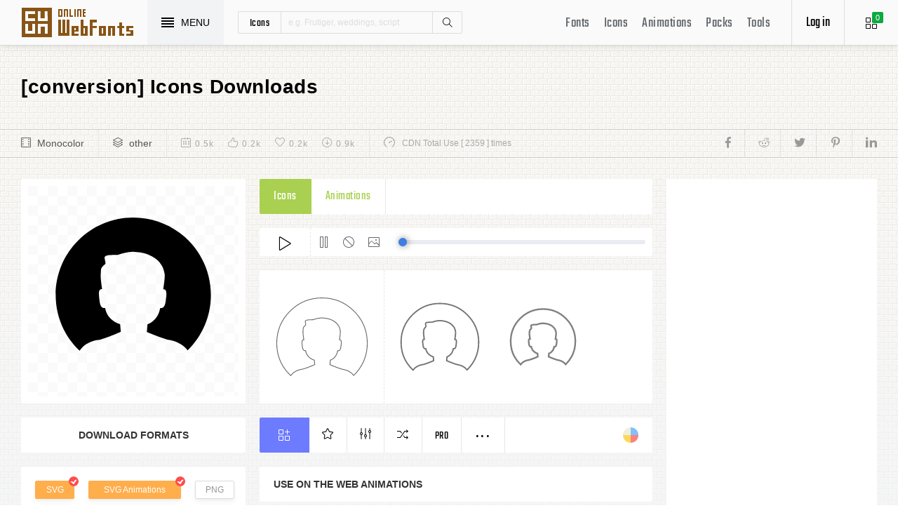

--- FILE ---
content_type: text/html; charset=UTF-8
request_url: https://www.onlinewebfonts.com/icon/257821
body_size: 8594
content:
<!doctype html>
<html>
<head>
<meta charset="utf-8">
<title>[conversion] Svg Png Icon Free Download (#257821) - OnlineWebFonts.COM</title>
<meta name="keywords" content="[conversion],[conversion],[conversion] icon download,[conversion] free icon,[conversion] png,[conversion] svg,[conversion] eps,[conversion] psd,[conversion] cdr,(#257821)">
<meta http-equiv="X-UA-Compatible" content="IE=edge,chrome=1">
<meta http-equiv="Content-Language" content="en-us">
<meta name="viewport" content="width=device-width,initial-scale=1.0"/>
<meta http-equiv="Cache-Control" content="no-transform"/>
<meta property="og:title" content="[conversion] Svg Png Icon Free Download (#257821)" data-dynamic="true" />
<meta property="og:site_name" content="OnlineWebFonts" data-dynamic="true" />
<meta property="og:url" content="https://www.onlinewebfonts.com/icon/257821" />
<meta property="og:description" content="[conversion] Svg Png Icon Free Download (#257821)"  data-dynamic="true" />
<meta property="og:type" content="article" data-dynamic="true" />
<meta property="og:image" content="https://pic.onlinewebfonts.com/svg/img_257821.svg" />
<meta property="og:image:type" content="image/png" data-dynamic="true">
<meta property="og:image:width" content="512"  data-dynamic="true" />
<meta property="og:image:height" content="512"  data-dynamic="true" />
<link rel="preconnect" href="https://static.onlinewebfonts.com">
<link rel="preconnect" href="https://pic.onlinewebfonts.com">
<link rel="preload" href="https://static.onlinewebfonts.com/icon/icon/font/Teko.woff2" as="font" type="font/woff2" crossorigin>
<link rel="preload" href="https://static.onlinewebfonts.com/icon/icon/icons.woff2" as="font" type="font/woff2" crossorigin>
<link rel="preload" href="https://static.onlinewebfonts.com/icon/icon/oicons.woff2" as="font" type="font/woff2" crossorigin>
<link rel="shortcut icon" href="https://www.onlinewebfonts.com/favicon.ico"/>
<link href="https://static.onlinewebfonts.com/icon/css/public.css" rel="stylesheet" type="text/css">
<link href="https://static.onlinewebfonts.com/icon/css/index.css" rel="stylesheet" type="text/css">
<link href="https://static.onlinewebfonts.com/icon/css/mobile.css" rel="stylesheet" type="text/css">
<script src="https://static.onlinewebfonts.com/fonts/js/jquery.js" type="text/javascript"></script>
<script src="https://static.onlinewebfonts.com/icon/js/class.js" type="text/javascript"></script>
<script src="https://static.onlinewebfonts.com/icon/js/index.js" type="text/javascript"></script>
<script src="https://static.onlinewebfonts.com/icon/js/edit.js" type="text/javascript"></script>
</head>

<body>
<!-- header -->
<header id="header">
<h1 class="home"><a href="https://www.onlinewebfonts.com/icon">Svg Icons</a><div class="_a"></div></h1>
<button class="menu"><div><i></i><i></i><i></i><i></i></div><font>MENU</font></button>
<div class="search">
<button class="show" aria-label="Show search"><i class="i-magnifier"></i></button>
<form action="https://www.onlinewebfonts.com/icon/search" method="get" onSubmit="return This.onSubmit(this);">
  <button type="button" class="t">icons</button>
  <input name="type" type="hidden" value="icons">
  <input class="q" name="q" type="text" value="" placeholder="e.g. Frutiger, weddings, script">
  <button type="submit" class="i-magnifier">Search</button>
  <div class="u" Hide="1">
  <button type="button" data="icons" k="1">icons</button>
  <button type="button" data="packs">packs</button>
  </div>
</form>
</div>
<div class="collection">
<button class="i-grid" data-title="View your selected icons"><font data="icons">0</font></button>
</div>
<div class="login">
<button class="io">Log in</button></div>
<button class="i-layers" id="openmenu" aria-label="Open Menu"></button>
<nav id="nav">
<h2><a href="https://www.onlinewebfonts.com/fonts" target="_blank">Fonts</a></h2>
<h2><a href="https://www.onlinewebfonts.com/icon/svg_all">Icons</a></h2>
<h2><a href="https://www.onlinewebfonts.com/icon/animations">Animations</a></h2>
<h2><a href="https://www.onlinewebfonts.com/icon/packs">Packs</a></h2>
<h2><a href="https://www.onlinewebfonts.com/tools-svg-edit" data-title="Svg Edit Tools">Tools</a></h2>
</nav>
</header>
<!-- header -->
<nav id="menu">
<div class="head"><font>Classifications</font><button class="close" aria-label="Close"></button></div>
<a class="user" href="https://www.onlinewebfonts.com/login">Register / Log in</a><div class="nav">
<a href="https://www.onlinewebfonts.com/icon/svg_animals">Animals</a>
  <a href="https://www.onlinewebfonts.com/icon/svg_arrows">Arrows</a>
  <a href="https://www.onlinewebfonts.com/icon/svg_art">Art</a>
  <a href="https://www.onlinewebfonts.com/icon/svg_buildings">Buildings</a>
  <a href="https://www.onlinewebfonts.com/icon/svg_business">Business</a>
  <a href="https://www.onlinewebfonts.com/icon/svg_charts">Charts</a>
  <a href="https://www.onlinewebfonts.com/icon/svg_cinema">Cinema</a>
  <a href="https://www.onlinewebfonts.com/icon/svg_clothes">Clothes</a>
  <a href="https://www.onlinewebfonts.com/icon/svg_commerce">Commerce</a>
  <a href="https://www.onlinewebfonts.com/icon/svg_controls">Controls</a>
  <a href="https://www.onlinewebfonts.com/icon/svg_fashion">Fashion</a>
  <a href="https://www.onlinewebfonts.com/icon/svg_food">Food</a>
  <a href="https://www.onlinewebfonts.com/icon/svg_gestures">Gestures</a>
  <a href="https://www.onlinewebfonts.com/icon/svg_interface">Interface</a>
  <a href="https://www.onlinewebfonts.com/icon/svg_logo">Logo</a>
  <a href="https://www.onlinewebfonts.com/icon/svg_medical">Medical</a>
  <a href="https://www.onlinewebfonts.com/icon/svg_monuments">Monuments</a>
  <a href="https://www.onlinewebfonts.com/icon/svg_multimedia">Multimedia</a>
  <a href="https://www.onlinewebfonts.com/icon/svg_music">Music</a>
  <a href="https://www.onlinewebfonts.com/icon/svg_nature">Nature</a>
  <a href="https://www.onlinewebfonts.com/icon/svg_networking">Networking</a>
  <a href="https://www.onlinewebfonts.com/icon/svg_other">Other</a>
  <a href="https://www.onlinewebfonts.com/icon/svg_people">People</a>
  <a href="https://www.onlinewebfonts.com/icon/svg_shapes">Shapes</a>
  <a href="https://www.onlinewebfonts.com/icon/svg_signs">Signs</a>
  <a href="https://www.onlinewebfonts.com/icon/svg_social">Social</a>
  <a href="https://www.onlinewebfonts.com/icon/svg_sports">Sports</a>
  <a href="https://www.onlinewebfonts.com/icon/svg_technology">Technology</a>
  <a href="https://www.onlinewebfonts.com/icon/svg_tools">Tools</a>
  <a href="https://www.onlinewebfonts.com/icon/svg_transport">Transport</a>
  <a href="https://www.onlinewebfonts.com/icon/svg_utensils">Utensils</a>
  <a href="https://www.onlinewebfonts.com/icon/svg_weapons">Weapons</a>
  <a href="https://www.onlinewebfonts.com/icon/svg_weather">Weather</a>
  <a href="https://www.onlinewebfonts.com/icon/svg_web">Web</a>
  </div>
<div class="share"><button aria-label="Share facebook" data="facebook" class="e-facebook"></button><button aria-label="Share reddit" data="reddit" class="e-reddit"></button><button aria-label="Share twitter" data="twitter" class="e-twitter"></button><button aria-label="Share pinterest" data="pinterest" class="e-pinterest"></button><button aria-label="Share linkedin" data="linkedin" class="e-linkedin"></button></div></nav>
<!-- collection -->
<aside id="box" data="icons">
<div class="gr"><button class="close" data-title="Close"></button><i class="i-grid"></i><font>0</font></div>
<div class="title">
  <button data="animations">Animations</button>
  <button data="icons">Collections</button>
</div>
<div class="name">
<input type="text" value="Default"><button data="more" class="i-settings" data-title="Edit" aria-label="Edit Mode"></button>
<button data="save" data-title="Save Name" aria-label="Save"></button>
</div>
<div class="create">
<button class="add">Create</button>
</div>
<div class="empty">
<button class="i-cloud-upload" data-title="Upload SVG" aria-label="Upload"></button>
<div class="put"><input type="file" accept=".png,.svg"></div>
<div class="info"><font data="animations">Animation</font><font data="icons">Collections</font> is empty.<br>You have to select some icons.</div>
</div>
<!-- animations -->
<div class="animations" data="box" edit="0">
<div class="simg" data="li">
<div class="svg" data="img"></div>
<div class="control">
<button class="i-star" data-title="Favorites" data="favorites" aria-label="Favorite"></button>
<button class="i-eyeglasses" data-title="Canvas background" value="none" data="color" aria-label="Canvas"></button>
<button class="i-picture" data-title="Source image" data="source" aria-label="Source"></button>
<button class="i-equalizer" data-title="Edit Animations" data="edit" aria-label="Edit"></button>
<button class="i-control-play" data-title="Play" data="play" aria-label="Play"></button>
</div>
<div class="range"><div></div></div>
</div>
<ul>
<div class="editmode">
  <font>Edit Mode</font>
  <button class="i-close" data-title="Close" aria-label="Close"></button>
</div>
<li class="add"><input type="file" accept=".png,.svg">Upload<br>SVG</li>
</ul>
<div class="download">
  <div class="db">
  <button class="e-download" data="adownload">Downloads</button>
    <button class="i-speedometer" data-title="Update Cdn" data="animations">CDN</button>
</div>
</div>
</div>
<!-- animations -->
<!-- icons -->
<div class="icons" data="box" edit="0">
<ul>
<div class="editmode">
  <font>Edit Mode</font>
  <button class="i-close" data-title="Close" aria-label="Close"></button>
</div>
<li class="add"><input type="file" accept=".png,.svg">Upload<br>SVG</li>
</ul>
<div class="ads"><script async src="https://pagead2.googlesyndication.com/pagead/js/adsbygoogle.js?client=ca-pub-2876400707570643"
     crossorigin="anonymous"></script>
<!-- 300X250 -->
<ins class="adsbygoogle"
     style="display:block"
     data-ad-client="ca-pub-2876400707570643"
     data-ad-slot="3790471219"
     data-ad-format="auto"
     data-full-width-responsive="true"></ins>
<script>
     (adsbygoogle = window.adsbygoogle || []).push({});
</script></div>
<div class="download">
  <button class="e-download">Download Collections</button>
</div>
<div class="format" data-id="formats" download-type="box">
  <div class="fclose">×</div>
  <h3>Download :<br>Choose formats</h3>
  <div class="fs" data-id="choose">
  <input data-fd="iconfont" id="box_iconfont" type="checkbox" checked><label for="box_iconfont" data-title="Support monocolor icons">Iconfont</label>
  <input data-fd="sprite" id="box_sprite" type="checkbox" checked><label for="box_sprite" data-title="Support multicolor icons">Svg Sprite</label>
  <input data-fd="svg" id="box_svg" type="checkbox" checked><label for="box_svg">SVG</label>
  <input data-fd="png" id="box_png" type="checkbox"><label for="box_png">PNG</label>
  <input data-fd="pdf" id="box_pdf" type="checkbox" login="1"><label for="box_pdf">PDF</label>
  <input data-fd="eps" id="box_eps" type="checkbox" login="1"><label for="box_eps">EPS</label>
  <input data-fd="cdr" id="box_cdr" type="checkbox" login="1"><label for="box_cdr">CDR</label>
  <input data-fd="dxf" id="box_dxf" type="checkbox" login="1"><label for="box_dxf">DXF</label>
  <input data-fd="line" id="box_line" type="checkbox" login="1"><label for="box_line" data-title="Stroke Line icons">Line</label>
  </div>
  <div class="db">
  <button data="download">Downloads</button>
  <button data="iconfont" data-title="Update Cdn">CDN Font</button>
  <button data="sprite" data-title="Update Cdn">CDN Sprite</button>
  </div>
  <h4>Share</h4>
<div class="share"><button aria-label="Share facebook" data="facebook" class="e-facebook"></button><button aria-label="Share reddit" data="reddit" class="e-reddit"></button><button aria-label="Share twitter" data="twitter" class="e-twitter"></button><button aria-label="Share pinterest" data="pinterest" class="e-pinterest"></button><button aria-label="Share linkedin" data="linkedin" class="e-linkedin"></button></div>  <div class="size" Hide="1">
  <div class="sr">
    <input name="size" class="cbox" id="b_1" type="radio" value="100">
    <label for="b_1"></label>
    <font>100PX</font>
  </div><div class="sr">
    <input name="size" class="cbox" id="b_2" type="radio" checked value="300">
    <label for="b_2"></label>
    <font>300PX</font>
    </div><div class="sr">
    <input name="size" class="cbox" id="b_3" type="radio" value="600">
    <label for="b_3"></label>
    <font>600PX</font>
    </div><div class="sr">
    <input name="size" class="cbox" id="b_4" type="radio" value="900">
    <label for="b_4"></label>
    <font>900PX</font></div>
  <div class="mr"><font>More sizes : </font>
    <input name="more" onkeyup="value=value.replace(/[^0-9]+/g,'')" type="text" size="3" maxlength="3" value="0">
  </div>
  </div>
</div>
</div>
<!-- icons -->
</aside>
<!-- collection -->
<!--section-->
<section id="body">
<div id="view" auto="true">
<h2 data="title">[conversion] Icons Downloads</h2>
<div class="e">
    <div class="a"><i class="i-film"></i><a href="https://www.onlinewebfonts.com/icon/svg_all/monocolor">Monocolor</a></div>
    <div class="a"><i class="i-layers"></i><a href="https://www.onlinewebfonts.com/icon/svg_other">other</a></div>
    <div class="b">
    <div class="c"><i class="i-calendar"></i><font>0.5k</font></div>
    <div class="c"><i class="i-like"></i><font>0.2k</font></div>
    <div class="c"><i class="i-heart"></i><font>0.2k</font></div>
    <div class="c"><i class="i-arrow-down"></i><font>0.9k</font></div>
    </div>
    <div class="d"><i class="i-speedometer"></i>CDN Total Use [ 2359 ] times</div>
<div class="share"><button aria-label="Share facebook" data="facebook" class="e-facebook"></button><button aria-label="Share reddit" data="reddit" class="e-reddit"></button><button aria-label="Share twitter" data="twitter" class="e-twitter"></button><button aria-label="Share pinterest" data="pinterest" class="e-pinterest"></button><button aria-label="Share linkedin" data="linkedin" class="e-linkedin"></button></div>    </div>
<!-- left -->
<div class="left" get="view">
    <div class="formats" data-id="formats" download-type="view">
<div class="img" data="img" source="https://pic.onlinewebfonts.com/thumbnails/icons_257821.svg">
  <img width="240" height="240" src="https://pic.onlinewebfonts.com/thumbnails/icons_257821.svg" alt="[conversion]">
</div>
<div class="dt">Download Formats</div>
<div class="sa" data-id="choose">
  <input data-fd="svg" id="v_svg" type="checkbox" checked><label for="v_svg">SVG</label>
  <input data-fd="animations" id="v_animations" type="checkbox" checked><label for="v_animations">SVG Animations</label>
  <input data-fd="png" id="v_png" type="checkbox"><label for="v_png">PNG</label>
  <input data-fd="pdf" id="v_pdf" type="checkbox"><label for="v_pdf">PDF</label>
  <input data-fd="eps" id="v_eps" type="checkbox"><label for="v_eps">EPS</label>
  <input data-fd="cdr" id="v_cdr" type="checkbox"><label for="v_cdr">CDR</label>
  <input data-fd="psd" id="v_psd" type="checkbox"><label for="v_psd">PSD</label>
  <input data-fd="dxf" id="v_dxf" type="checkbox"><label for="v_dxf">DXF</label>
  <input data-fd="line" id="v_line" type="checkbox"><label for="v_line" data-title="Stroke Line icons">Line</label>
  <input data-fd="android" id="v_android" type="checkbox"><label for="v_android">Android</label>
  <input data-fd="ios" id="v_ios" type="checkbox"><label for="v_ios">IOS</label>
    </div>
<div class="size" data-title="Select png format to open it." e="0">
  <div class="sr">
    <input name="size" class="cbox" id="v_1" type="radio" value="100">
    <label for="v_1"></label>
    <font>100PX</font>
  </div><div class="sr">
    <input name="size" class="cbox" id="v_2" type="radio" value="300" checked>
    <label for="v_2"></label>
    <font>300PX</font>
    </div><div class="sr">
    <input name="size" class="cbox" id="v_3" type="radio" value="600">
    <label for="v_3"></label>
    <font>600PX</font>
    </div><div class="sr">
    <input name="size" class="cbox" id="v_4" type="radio" value="900">
    <label for="v_4"></label>
    <font>900PX</font></div>
  <div class="mr"><font>More sizes : </font>
    <input name="more" onkeyup="value=value.replace(/[^0-9]+/g,'')" type="text" size="3" maxlength="3" value="0">
  </div>
  </div>
  <div class="download">
  <button>downloads</button>
  </div>
  <div class="be" title="Base 64">
    <div class="t">B<br/>a<br/>s<br/>e</div>
    <div class="s">
<button class="px" data="16">16px</button>
<button class="px" data="32">32px</button>
<button class="px" data="64">64px</button>
<button class="px" data="128">128px</button>
<button class="px" data="56">256px</button>
<button class="px" data="512">512px</button>
<button class="px" data="1024">1024</button>
<button class="px" data="2048">2048</button>
    </div>
  </div>
    </div>

      <div class="os">
      <div class="type">
    <button data="icons" e="1">Icons</button>
    <button data="animations">Animations</button>
          </div>
    <div class="control"> 
  <button data="paly" class="i-control-play" data-title="Play Animations"></button>
<button data="pause" class="i-control-pause" data-title="Pause"></button>
<button data="stop" class="i-ban" data-title="Stop"></button>
    <button data="source" class="i-picture" data-title="Source image"></button>
<div class="range"><div></div></div>
    </div>
<div class="sim">
    <div class="l" data-title="Size : 140 x 140"><img data="GetImg" src="https://pic.onlinewebfonts.com/thumbnails/animations_257821.svg?width=2" width="140" height="140" alt="[conversion]"></div>
    <div class="l" data-title="Size : 120 x 120"><img data="GetImg" src="https://pic.onlinewebfonts.com/thumbnails/animations_257821.svg?width=4" width="120" height="120" alt="[conversion]"></div>
    <div class="l" data-title="Size : 100 x 100"><img data="GetImg" src="https://pic.onlinewebfonts.com/thumbnails/animations_257821.svg?width=6" width="100" height="100" alt="[conversion]"></div>
    <div class="l" data-title="Size : 80 x 80"><img data="GetImg" src="https://pic.onlinewebfonts.com/thumbnails/animations_257821.svg?width=8" width="80" height="80" alt="[conversion]"></div>
    <div class="l" data-title="Size : 60 x 60"><img data="GetImg" src="https://pic.onlinewebfonts.com/thumbnails/animations_257821.svg?width=10" width="60" height="60" alt="[conversion]"></div>
    <div class="l" data-title="Size : 40 x 40"><img data="GetImg" src="https://pic.onlinewebfonts.com/thumbnails/animations_257821.svg?width=12" width="40" height="40" alt="[conversion]"></div>
    <div class="l" data-title="Size : 20 x 20"><img data="GetImg" src="https://pic.onlinewebfonts.com/thumbnails/icons_257821.svg" width="20" height="20" alt="[conversion]"></div>
    </div>
<div class="base" packs="0">
<div class="i" box="icons" data="public" svg="257821" name="[conversion]" type="public" packs="0"> 
      <button class="e-add-icon" data="add" data-title="Add to Collection"></button>
      <button class="i-star" data="favorites" data-title="Add to favorites"></button>
      <button class="i-equalizer" data="edit" data-title="Edit Icons"></button>
      <button class="i-shuffle" data="editanimations" data-title="Edit Animations"></button>
      <button class="pro" data="pro" data-title="Pro Editing">Pro</button>
      <button data="more" data-title="More"></button>
</div>
    <button class="color" data="color"></button>
    </div>
    <div class="dt">Use on the web Animations</div>
    <div class="web">
    <div class="i"><i>1</i><font>Use these in your website JavaScript </font></div>
    <div class="v" style="max-height: 150px;">
<pre>OnlineWebFonts_Com({
    'Id':'.div',
    'Data':__Animations['257821'],
}).Play();
</pre>
</div>
    <div class="i"><i>2</i><font>Use the icon class on "display:inline" elements: </font></div>
    <div class="v">
&lt;div class="div"&gt;&lt;/div&gt;
</div>
    </div>
      </div>
    </div>
<!-- left -->
<!-- right -->
<div class="right">
    <div class="ads"><script async src="https://pagead2.googlesyndication.com/pagead/js/adsbygoogle.js?client=ca-pub-2876400707570643"
     crossorigin="anonymous"></script>
<!-- 300x600 -->
<ins class="adsbygoogle"
     style="display:block"
     data-ad-client="ca-pub-2876400707570643"
     data-ad-slot="2275088417"
     data-ad-format="auto"
     data-full-width-responsive="true"></ins>
<script>
     (adsbygoogle = window.adsbygoogle || []).push({});
</script></div>
    <div class="tags">
    <div class="t">T<br/>A<br/>G</div>
<div class="x">
<a href="https://www.onlinewebfonts.com/icon/free_Conversion">Conversion</a></div>
  </div>
    <div class="ml">
<a title="PNG to SVG" href="https://www.onlinewebfonts.com/icon/tools"><i class="i-cloud-upload"></i><font>Import Icons</font><span>free</span></a>
<a title="SVG Animations Tools" href="https://www.onlinewebfonts.com/icon/tools_animations"><i class="i-cloud-upload"></i><font>Import Animations</font><span>free</span></a>
    </div>
    </div>
<!-- right -->
<div class="imore">
  <b>More [conversion] Style icons</b>
  <div class="filter">
<button class="i-list" e="1" data="true"></button>
<button class="i-grid" data="false"></button>
</div>
  </div>
<ul id="icons" list="true" ads="false" data-id="ulicons">
<li packs="3482">
<div class="img">
<a href="https://www.onlinewebfonts.com/icon/594191"><img src="https://pic.onlinewebfonts.com/thumbnails/icons_594191.svg" width="60" height="60" alt=""></a>
</div>
<div class="info">
<a href="https://www.onlinewebfonts.com/icon/594191"></a>
<div class="o">
     <i class="i-heart" data-title="Favorites"></i><font>478</font>
     <i class="i-eye" data-title="View"></i><font>227</font>
</div>
<div class="i" box="icons" data="public" svg="594191" name="" type="public" packs="3482">
      <button class="e-add-icon" data="add" data-title="Add to Collection" aria-label="Add"></button>
      <button class="i-equalizer" data="edit" data-title="Edit Icons" aria-label="Edit"></button>
      <button data="favorites" class="i-star" data-title="Add to favorites" aria-label="Favorites"></button>
      <button class="e-download" data-title="Dwonloads" data="download" aria-label="Dwonloads"></button>
      <button data="more" data-title="More" aria-label="More"></button>
</div>
</div>
</li><li packs="3482">
<div class="img">
<a href="https://www.onlinewebfonts.com/icon/594202"><img src="https://pic.onlinewebfonts.com/thumbnails/icons_594202.svg" width="60" height="60" alt=""></a>
</div>
<div class="info">
<a href="https://www.onlinewebfonts.com/icon/594202"></a>
<div class="o">
     <i class="i-heart" data-title="Favorites"></i><font>281</font>
     <i class="i-eye" data-title="View"></i><font>207</font>
</div>
<div class="i" box="icons" data="public" svg="594202" name="" type="public" packs="3482">
      <button class="e-add-icon" data="add" data-title="Add to Collection" aria-label="Add"></button>
      <button class="i-equalizer" data="edit" data-title="Edit Icons" aria-label="Edit"></button>
      <button data="favorites" class="i-star" data-title="Add to favorites" aria-label="Favorites"></button>
      <button class="e-download" data-title="Dwonloads" data="download" aria-label="Dwonloads"></button>
      <button data="more" data-title="More" aria-label="More"></button>
</div>
</div>
</li><li packs="3482">
<div class="img">
<a href="https://www.onlinewebfonts.com/icon/594213"><img src="https://pic.onlinewebfonts.com/thumbnails/icons_594213.svg" width="60" height="60" alt=""></a>
</div>
<div class="info">
<a href="https://www.onlinewebfonts.com/icon/594213"></a>
<div class="o">
     <i class="i-heart" data-title="Favorites"></i><font>400</font>
     <i class="i-eye" data-title="View"></i><font>365</font>
</div>
<div class="i" box="icons" data="public" svg="594213" name="" type="public" packs="3482">
      <button class="e-add-icon" data="add" data-title="Add to Collection" aria-label="Add"></button>
      <button class="i-equalizer" data="edit" data-title="Edit Icons" aria-label="Edit"></button>
      <button data="favorites" class="i-star" data-title="Add to favorites" aria-label="Favorites"></button>
      <button class="e-download" data-title="Dwonloads" data="download" aria-label="Dwonloads"></button>
      <button data="more" data-title="More" aria-label="More"></button>
</div>
</div>
</li><li packs="3482">
<div class="img">
<a href="https://www.onlinewebfonts.com/icon/594224"><img src="https://pic.onlinewebfonts.com/thumbnails/icons_594224.svg" width="60" height="60" alt=""></a>
</div>
<div class="info">
<a href="https://www.onlinewebfonts.com/icon/594224"></a>
<div class="o">
     <i class="i-heart" data-title="Favorites"></i><font>108</font>
     <i class="i-eye" data-title="View"></i><font>325</font>
</div>
<div class="i" box="icons" data="public" svg="594224" name="" type="public" packs="3482">
      <button class="e-add-icon" data="add" data-title="Add to Collection" aria-label="Add"></button>
      <button class="i-equalizer" data="edit" data-title="Edit Icons" aria-label="Edit"></button>
      <button data="favorites" class="i-star" data-title="Add to favorites" aria-label="Favorites"></button>
      <button class="e-download" data-title="Dwonloads" data="download" aria-label="Dwonloads"></button>
      <button data="more" data-title="More" aria-label="More"></button>
</div>
</div>
</li><li packs="3482">
<div class="img">
<a href="https://www.onlinewebfonts.com/icon/594226"><img src="https://pic.onlinewebfonts.com/thumbnails/icons_594226.svg" width="60" height="60" alt=""></a>
</div>
<div class="info">
<a href="https://www.onlinewebfonts.com/icon/594226"></a>
<div class="o">
     <i class="i-heart" data-title="Favorites"></i><font>316</font>
     <i class="i-eye" data-title="View"></i><font>311</font>
</div>
<div class="i" box="icons" data="public" svg="594226" name="" type="public" packs="3482">
      <button class="e-add-icon" data="add" data-title="Add to Collection" aria-label="Add"></button>
      <button class="i-equalizer" data="edit" data-title="Edit Icons" aria-label="Edit"></button>
      <button data="favorites" class="i-star" data-title="Add to favorites" aria-label="Favorites"></button>
      <button class="e-download" data-title="Dwonloads" data="download" aria-label="Dwonloads"></button>
      <button data="more" data-title="More" aria-label="More"></button>
</div>
</div>
</li><li packs="3482">
<div class="img">
<a href="https://www.onlinewebfonts.com/icon/594227"><img src="https://pic.onlinewebfonts.com/thumbnails/icons_594227.svg" width="60" height="60" alt=""></a>
</div>
<div class="info">
<a href="https://www.onlinewebfonts.com/icon/594227"></a>
<div class="o">
     <i class="i-heart" data-title="Favorites"></i><font>270</font>
     <i class="i-eye" data-title="View"></i><font>233</font>
</div>
<div class="i" box="icons" data="public" svg="594227" name="" type="public" packs="3482">
      <button class="e-add-icon" data="add" data-title="Add to Collection" aria-label="Add"></button>
      <button class="i-equalizer" data="edit" data-title="Edit Icons" aria-label="Edit"></button>
      <button data="favorites" class="i-star" data-title="Add to favorites" aria-label="Favorites"></button>
      <button class="e-download" data-title="Dwonloads" data="download" aria-label="Dwonloads"></button>
      <button data="more" data-title="More" aria-label="More"></button>
</div>
</div>
</li><li packs="3482">
<div class="img">
<a href="https://www.onlinewebfonts.com/icon/594228"><img src="https://pic.onlinewebfonts.com/thumbnails/icons_594228.svg" width="60" height="60" alt=""></a>
</div>
<div class="info">
<a href="https://www.onlinewebfonts.com/icon/594228"></a>
<div class="o">
     <i class="i-heart" data-title="Favorites"></i><font>406</font>
     <i class="i-eye" data-title="View"></i><font>316</font>
</div>
<div class="i" box="icons" data="public" svg="594228" name="" type="public" packs="3482">
      <button class="e-add-icon" data="add" data-title="Add to Collection" aria-label="Add"></button>
      <button class="i-equalizer" data="edit" data-title="Edit Icons" aria-label="Edit"></button>
      <button data="favorites" class="i-star" data-title="Add to favorites" aria-label="Favorites"></button>
      <button class="e-download" data-title="Dwonloads" data="download" aria-label="Dwonloads"></button>
      <button data="more" data-title="More" aria-label="More"></button>
</div>
</div>
</li><li packs="3482">
<div class="img">
<a href="https://www.onlinewebfonts.com/icon/594229"><img src="https://pic.onlinewebfonts.com/thumbnails/icons_594229.svg" width="60" height="60" alt=""></a>
</div>
<div class="info">
<a href="https://www.onlinewebfonts.com/icon/594229"></a>
<div class="o">
     <i class="i-heart" data-title="Favorites"></i><font>351</font>
     <i class="i-eye" data-title="View"></i><font>267</font>
</div>
<div class="i" box="icons" data="public" svg="594229" name="" type="public" packs="3482">
      <button class="e-add-icon" data="add" data-title="Add to Collection" aria-label="Add"></button>
      <button class="i-equalizer" data="edit" data-title="Edit Icons" aria-label="Edit"></button>
      <button data="favorites" class="i-star" data-title="Add to favorites" aria-label="Favorites"></button>
      <button class="e-download" data-title="Dwonloads" data="download" aria-label="Dwonloads"></button>
      <button data="more" data-title="More" aria-label="More"></button>
</div>
</div>
</li><li packs="3482">
<div class="img">
<a href="https://www.onlinewebfonts.com/icon/594230"><img src="https://pic.onlinewebfonts.com/thumbnails/icons_594230.svg" width="60" height="60" alt=""></a>
</div>
<div class="info">
<a href="https://www.onlinewebfonts.com/icon/594230"></a>
<div class="o">
     <i class="i-heart" data-title="Favorites"></i><font>143</font>
     <i class="i-eye" data-title="View"></i><font>289</font>
</div>
<div class="i" box="icons" data="public" svg="594230" name="" type="public" packs="3482">
      <button class="e-add-icon" data="add" data-title="Add to Collection" aria-label="Add"></button>
      <button class="i-equalizer" data="edit" data-title="Edit Icons" aria-label="Edit"></button>
      <button data="favorites" class="i-star" data-title="Add to favorites" aria-label="Favorites"></button>
      <button class="e-download" data-title="Dwonloads" data="download" aria-label="Dwonloads"></button>
      <button data="more" data-title="More" aria-label="More"></button>
</div>
</div>
</li><li packs="3589">
<div class="img">
<a href="https://www.onlinewebfonts.com/icon/600590"><img src="https://pic.onlinewebfonts.com/thumbnails/icons_600590.svg" width="60" height="60" alt=""></a>
</div>
<div class="info">
<a href="https://www.onlinewebfonts.com/icon/600590"></a>
<div class="o">
     <i class="i-heart" data-title="Favorites"></i><font>234</font>
     <i class="i-eye" data-title="View"></i><font>367</font>
</div>
<div class="i" box="icons" data="public" svg="600590" name="" type="public" packs="3589">
      <button class="e-add-icon" data="add" data-title="Add to Collection" aria-label="Add"></button>
      <button class="i-equalizer" data="edit" data-title="Edit Icons" aria-label="Edit"></button>
      <button data="favorites" class="i-star" data-title="Add to favorites" aria-label="Favorites"></button>
      <button class="e-download" data-title="Dwonloads" data="download" aria-label="Dwonloads"></button>
      <button data="more" data-title="More" aria-label="More"></button>
</div>
</div>
</li></ul>
<div class="more">
<div class="bt">Best Matching Fonts<a title="web Fonts" class="i-share-alt" href="https://www.onlinewebfonts.com/fonts"></a></div>
</div>
<ul id="fonts">
<li><a href="https://www.onlinewebfonts.com/download/0507e6f8755efae95f3e8a953919abfd" target="_blank"><div class="img"><img src="https://pic.onlinewebfonts.com/image/0507e6f8755efae95f3e8a953919abfd.jpg" width="60" height="60" alt="UNLtd"></div><font>UNLtd</font></a></li><li><a href="https://www.onlinewebfonts.com/download/167cd1e1d6a7159e19546272ea7e37dc" target="_blank"><div class="img"><img src="https://pic.onlinewebfonts.com/image/167cd1e1d6a7159e19546272ea7e37dc.jpg" width="60" height="60" alt="Handheld W00 Round"></div><font>Handheld W00 Round</font></a></li><li><a href="https://www.onlinewebfonts.com/download/16a47e77659e6a7f74b4e7baf7cb6613" target="_blank"><div class="img"><img src="https://pic.onlinewebfonts.com/image/16a47e77659e6a7f74b4e7baf7cb6613.jpg" width="60" height="60" alt="Structia W00 Italic"></div><font>Structia W00 Italic</font></a></li><li><a href="https://www.onlinewebfonts.com/download/27f29e7664217befa422cd3fd3400781" target="_blank"><div class="img"><img src="https://pic.onlinewebfonts.com/image/27f29e7664217befa422cd3fd3400781.jpg" width="60" height="60" alt="ITC New Veljovic DS W01 Bd It"></div><font>ITC New Veljovic DS W01 Bd It</font></a></li><li><a href="https://www.onlinewebfonts.com/download/284140b4b1d637ca78d2547eb2e670b9" target="_blank"><div class="img"><img src="https://pic.onlinewebfonts.com/image/284140b4b1d637ca78d2547eb2e670b9.jpg" width="60" height="60" alt="Gapstown AH V1"></div><font>Gapstown AH V1</font></a></li><li><a href="https://www.onlinewebfonts.com/download/289a7ce8f12754a82455a68479c4330a" target="_blank"><div class="img"><img src="https://pic.onlinewebfonts.com/image/289a7ce8f12754a82455a68479c4330a.jpg" width="60" height="60" alt="CCHappyHolidaysFill W90 Regular"></div><font>CCHappyHolidaysFill W90 Regular</font></a></li><li><a href="https://www.onlinewebfonts.com/download/28e962c50991b1953c49299c6920563b" target="_blank"><div class="img"><img src="https://pic.onlinewebfonts.com/image/28e962c50991b1953c49299c6920563b.jpg" width="60" height="60" alt="Maximilien Regular"></div><font>Maximilien Regular</font></a></li><li><a href="https://www.onlinewebfonts.com/download/3499e0907d728096a24a2e1d9fef27c5" target="_blank"><div class="img"><img src="https://pic.onlinewebfonts.com/image/3499e0907d728096a24a2e1d9fef27c5.jpg" width="60" height="60" alt="Helvetica Neue LT Com 97 Black Condensed Oblique V1"></div><font>Helvetica Neue LT Com 97 Black Condensed Oblique V1</font></a></li><li><a href="https://www.onlinewebfonts.com/download/34d1f649a3dbf562712b66471b6f8dd2" target="_blank"><div class="img"><img src="https://pic.onlinewebfonts.com/image/34d1f649a3dbf562712b66471b6f8dd2.jpg" width="60" height="60" alt="SF Ironsides Bold Italic V2 V2"></div><font>SF Ironsides Bold Italic V2 V2</font></a></li><li><a href="https://www.onlinewebfonts.com/download/374116d8662e00be26ae117232c34b80" target="_blank"><div class="img"><img src="https://pic.onlinewebfonts.com/image/374116d8662e00be26ae117232c34b80.jpg" width="60" height="60" alt="CCKillZoneOutline W00 Italic"></div><font>CCKillZoneOutline W00 Italic</font></a></li><li><a href="https://www.onlinewebfonts.com/download/3c8bbfbaf7947f562bf5af38efb6ca4a" target="_blank"><div class="img"><img src="https://pic.onlinewebfonts.com/image/3c8bbfbaf7947f562bf5af38efb6ca4a.jpg" width="60" height="60" alt="LIGHT EMITTING DIODES V2"></div><font>LIGHT EMITTING DIODES V2</font></a></li><li><a href="https://www.onlinewebfonts.com/download/3cd09b9d76dc762d5cbbc0504cc48b76" target="_blank"><div class="img"><img src="https://pic.onlinewebfonts.com/image/3cd09b9d76dc762d5cbbc0504cc48b76.jpg" width="60" height="60" alt="KG Call Me Maybe -skinny"></div><font>KG Call Me Maybe -skinny</font></a></li><li><a href="https://www.onlinewebfonts.com/download/3cfdd139a3ea8fd3db8ae952d0326fa5" target="_blank"><div class="img"><img src="https://pic.onlinewebfonts.com/image/3cfdd139a3ea8fd3db8ae952d0326fa5.jpg" width="60" height="60" alt="route 3"></div><font>route 3</font></a></li><li><a href="https://www.onlinewebfonts.com/download/60e8b8ff84cc09f59455f9f75931bd12" target="_blank"><div class="img"><img src="https://pic.onlinewebfonts.com/image/60e8b8ff84cc09f59455f9f75931bd12.jpg" width="60" height="60" alt="Zooeys Diary"></div><font>Zooeys Diary</font></a></li><li><a href="https://www.onlinewebfonts.com/download/77d72cbfd75db1d91752355b840283dd" target="_blank"><div class="img"><img src="https://pic.onlinewebfonts.com/image/77d72cbfd75db1d91752355b840283dd.jpg" width="60" height="60" alt="Work of Fortress Regular"></div><font>Work of Fortress Regular</font></a></li><li><a href="https://www.onlinewebfonts.com/download/841fe780f952a617c26d380e60ab6fe3" target="_blank"><div class="img"><img src="https://pic.onlinewebfonts.com/image/841fe780f952a617c26d380e60ab6fe3.jpg" width="60" height="60" alt="Pica Hole - MRT"></div><font>Pica Hole - MRT</font></a></li><li><a href="https://www.onlinewebfonts.com/download/90811bfe1d241cb8e4cddda6925941df" target="_blank"><div class="img"><img src="https://pic.onlinewebfonts.com/image/90811bfe1d241cb8e4cddda6925941df.jpg" width="60" height="60" alt="Hornswoggled NF"></div><font>Hornswoggled NF</font></a></li><li><a href="https://www.onlinewebfonts.com/download/99323ca50d83ead2793a36306f824b33" target="_blank"><div class="img"><img src="https://pic.onlinewebfonts.com/image/99323ca50d83ead2793a36306f824b33.jpg" width="60" height="60" alt="Blasons Free"></div><font>Blasons Free</font></a></li><li><a href="https://www.onlinewebfonts.com/download/9d7b0fb304409fabceb9c59a1de12720" target="_blank"><div class="img"><img src="https://pic.onlinewebfonts.com/image/9d7b0fb304409fabceb9c59a1de12720.jpg" width="60" height="60" alt="Glass Antiqua"></div><font>Glass Antiqua</font></a></li><li><a href="https://www.onlinewebfonts.com/download/a9daccce91fda8400850b4e7a2bae0f6" target="_blank"><div class="img"><img src="https://pic.onlinewebfonts.com/image/a9daccce91fda8400850b4e7a2bae0f6.jpg" width="60" height="60" alt="Friar W01 Regular"></div><font>Friar W01 Regular</font></a></li><li><a href="https://www.onlinewebfonts.com/download/c7fffd6d3dadb4d8370a7652f52e5282" target="_blank"><div class="img"><img src="https://pic.onlinewebfonts.com/image/c7fffd6d3dadb4d8370a7652f52e5282.jpg" width="60" height="60" alt="Beat My Guest W90 Regular"></div><font>Beat My Guest W90 Regular</font></a></li><li><a href="https://www.onlinewebfonts.com/download/c81b6bd2554f81b10ba751f2b8504b09" target="_blank"><div class="img"><img src="https://pic.onlinewebfonts.com/image/c81b6bd2554f81b10ba751f2b8504b09.jpg" width="60" height="60" alt="Sintesi Sns W00 DmBd It"></div><font>Sintesi Sns W00 DmBd It</font></a></li><li><a href="https://www.onlinewebfonts.com/download/c886676c37e9c344c1594580883daba8" target="_blank"><div class="img"><img src="https://pic.onlinewebfonts.com/image/c886676c37e9c344c1594580883daba8.jpg" width="60" height="60" alt="Dharma Slab E W01 Regular It"></div><font>Dharma Slab E W01 Regular It</font></a></li><li><a href="https://www.onlinewebfonts.com/download/cffb0e8ae51945ef389b2abb72fac674" target="_blank"><div class="img"><img src="https://pic.onlinewebfonts.com/image/cffb0e8ae51945ef389b2abb72fac674.jpg" width="60" height="60" alt="Posh Soiree Solid NF W00 Rg"></div><font>Posh Soiree Solid NF W00 Rg</font></a></li><li><a href="https://www.onlinewebfonts.com/download/d3febe088bfc0fb9094f7a0cff92c9b7" target="_blank"><div class="img"><img src="https://pic.onlinewebfonts.com/image/d3febe088bfc0fb9094f7a0cff92c9b7.jpg" width="60" height="60" alt="Whackadoo Upper Wide Italic V2"></div><font>Whackadoo Upper Wide Italic V2</font></a></li><li><a href="https://www.onlinewebfonts.com/download/d666b534d1881b9ed23c52571537d90e" target="_blank"><div class="img"><img src="https://pic.onlinewebfonts.com/image/d666b534d1881b9ed23c52571537d90e.jpg" width="60" height="60" alt="Younger than me Bold"></div><font>Younger than me Bold</font></a></li><li><a href="https://www.onlinewebfonts.com/download/de1aa1310a1e8191886156a8e4176f37" target="_blank"><div class="img"><img src="https://pic.onlinewebfonts.com/image/de1aa1310a1e8191886156a8e4176f37.jpg" width="60" height="60" alt="fontmageddon"></div><font>fontmageddon</font></a></li><li><a href="https://www.onlinewebfonts.com/download/e579a16c8f2eba5ad93d342c8096c94a" target="_blank"><div class="img"><img src="https://pic.onlinewebfonts.com/image/e579a16c8f2eba5ad93d342c8096c94a.jpg" width="60" height="60" alt="CF Sortilege Regular"></div><font>CF Sortilege Regular</font></a></li><li><a href="https://www.onlinewebfonts.com/download/e62f162ffdbc66c5ac1fa66f908f84f0" target="_blank"><div class="img"><img src="https://pic.onlinewebfonts.com/image/e62f162ffdbc66c5ac1fa66f908f84f0.jpg" width="60" height="60" alt="Pluto W01 Heavy Italic"></div><font>Pluto W01 Heavy Italic</font></a></li><li><a href="https://www.onlinewebfonts.com/download/ea0dc9cf49823fafcf60862fabe60e77" target="_blank"><div class="img"><img src="https://pic.onlinewebfonts.com/image/ea0dc9cf49823fafcf60862fabe60e77.jpg" width="60" height="60" alt="KamaroBigYtalik"></div><font>KamaroBigYtalik</font></a></li><li><a href="https://www.onlinewebfonts.com/download/fd15125adfc86b7f429ff5daa6bfa94e" target="_blank"><div class="img"><img src="https://pic.onlinewebfonts.com/image/fd15125adfc86b7f429ff5daa6bfa94e.jpg" width="60" height="60" alt="KG TRIBECA STAMP W00 Regular"></div><font>KG TRIBECA STAMP W00 Regular</font></a></li><li><a href="https://www.onlinewebfonts.com/download/fe35a1fc3e16afd49de0b6522c04ddb3" target="_blank"><div class="img"><img src="https://pic.onlinewebfonts.com/image/fe35a1fc3e16afd49de0b6522c04ddb3.jpg" width="60" height="60" alt="FreightSans LightItalicSC"></div><font>FreightSans LightItalicSC</font></a></li><li><a href="https://www.onlinewebfonts.com/download/fe40db4055e92a1c8bc61c9d31fce0ed" target="_blank"><div class="img"><img src="https://pic.onlinewebfonts.com/image/fe40db4055e92a1c8bc61c9d31fce0ed.jpg" width="60" height="60" alt="Cyntho Slab W00 SemiBold"></div><font>Cyntho Slab W00 SemiBold</font></a></li></ul>
</div>
</section>
<!--section-->
<!-- footer -->
<footer id="footer">
  <div auto="true">
<div class="head">
    <div class="logo"></div>
    <div class="a">
    <a href="https://www.onlinewebfonts.com/fonts">Web Fonts</a><font>|</font><a href="https://www.onlinewebfonts.com/icon">Free Icons</a><font>|</font><a href="https://www.onlinewebfonts.com/icon/free">Tags</a><font>|</font><a href="https://www.onlinewebfonts.com/icon/svg_web">Web Icons</a><font>|</font><a href="https://www.onlinewebfonts.com/icon/svg_logo">logo Icons</a><font>|</font><a href="https://www.onlinewebfonts.com/icon/svg_music">Music Icons</a><font>|</font><a href="https://www.onlinewebfonts.com/recent">Best Matching Fonts</a>    </div>
  </div>
  <div class="webinfo">
    <div class="about">
    <div class="t">About Us</div>
    <p>OnlineWebFonts.COM is Internet most popular font online download website,offers more than 8,000,000 desktop and Web font products for you to preview and download.</p>
    </div>
    <div class="link">
      <div class="t">Resource Links</div>
    <a href="https://www.onlinewebfonts.com/icon/tools">PNG to SVG</a><a href="https://www.onlinewebfonts.com/tools-svg-edit">Svg Edit Tools</a><a href="https://www.onlinewebfonts.com/ttf-converter">TTF Converter</a><a href="https://www.onlinewebfonts.com/tools">Fonts Converter</a><a href="https://www.onlinewebfonts.com/icon/tools_animations">Animations Tools</a><a href="https://www.onlinewebfonts.com/icon/animations">Svg Animations</a><a href="https://www.onlinewebfonts.com/icon/svg_animals/animations">Animals Icons</a><a href="https://www.onlinewebfonts.com/icon/svg_arrows/animations">Arrows Icons</a><a href="https://www.onlinewebfonts.com/icon/svg_weather/animations">Weather Icons</a><a href="https://www.onlinewebfonts.com/icon/svg_people/animations">People Icons</a><a href="https://www.onlinewebfonts.com/icon/svg_networking/animations">Network Icons</a><a href="https://www.onlinewebfonts.com/icon/svg_cinema/animations">Cinema Icons</a><a href="https://www.onlinewebfonts.com/icon/svg_utensils/animations">Utensils Icons</a><a href="https://www.onlinewebfonts.com/icon/svg_shapes/animations">Shapes Icons</a><a href="https://developers.google.com/fonts/docs/material_icons" target="_blank" rel="nofollow">Icons Api</a><a href="https://www.onlinewebfonts.com/login">Member Login</a><a href="https://www.onlinewebfonts.com/register">Create account</a><a href="https://www.onlinewebfonts.com/reset">Recover password</a><a href="https://www.onlinewebfonts.com/privacy">Privacy Policy</a>    <a href="javascript:__tcfapi('openunic')">Cookies settings</a>
    </div>
    <div class="subscribe">
    <div class="t">Email Subscribe</div>
    <div class="q">Keep me up to date with content, updates, and offers from Fonts. the E-Mail edition.</div>
    <form method="get">
    <input name="email" type="email" value="" placeholder="Email Address"/>
    <button aria-label="Subscribe">Submit</button>
    </form>
    </div>
  </div>
  <div class="foot">
  <div class="t">Designed by OnlineWebFonts and Powered by WordPress <br/>2015 - 2026 - Icon All Free</div>
<div class="share"><button aria-label="Share facebook" data="facebook" class="e-facebook"></button><button aria-label="Share reddit" data="reddit" class="e-reddit"></button><button aria-label="Share twitter" data="twitter" class="e-twitter"></button><button aria-label="Share pinterest" data="pinterest" class="e-pinterest"></button><button aria-label="Share linkedin" data="linkedin" class="e-linkedin"></button></div>  </div>
  </div>
</footer>
<script async src="https://www.googletagmanager.com/gtag/js?id=G-X5G10XM1T1"></script>
<script>
  window.dataLayer = window.dataLayer || [];
  function gtag(){dataLayer.push(arguments);}
  gtag('js', new Date());
  gtag('config', 'G-X5G10XM1T1');
</script>
</body>
</html> 


--- FILE ---
content_type: text/html; charset=utf-8
request_url: https://www.google.com/recaptcha/api2/aframe
body_size: 269
content:
<!DOCTYPE HTML><html><head><meta http-equiv="content-type" content="text/html; charset=UTF-8"></head><body><script nonce="PGQcx5ClKzHPuvOxS3w6yw">/** Anti-fraud and anti-abuse applications only. See google.com/recaptcha */ try{var clients={'sodar':'https://pagead2.googlesyndication.com/pagead/sodar?'};window.addEventListener("message",function(a){try{if(a.source===window.parent){var b=JSON.parse(a.data);var c=clients[b['id']];if(c){var d=document.createElement('img');d.src=c+b['params']+'&rc='+(localStorage.getItem("rc::a")?sessionStorage.getItem("rc::b"):"");window.document.body.appendChild(d);sessionStorage.setItem("rc::e",parseInt(sessionStorage.getItem("rc::e")||0)+1);localStorage.setItem("rc::h",'1769286466224');}}}catch(b){}});window.parent.postMessage("_grecaptcha_ready", "*");}catch(b){}</script></body></html>

--- FILE ---
content_type: image/svg+xml
request_url: https://pic.onlinewebfonts.com/thumbnails/animations_257821.svg?width=12
body_size: 1085
content:
<?xml version="1.0" encoding="utf-8"?>
<!-- Svg Vector Icons : http://www.onlinewebfonts.com/icon -->
<!DOCTYPE svg PUBLIC "-//W3C//DTD SVG 1.1//EN" "http://www.w3.org/Graphics/SVG/1.1/DTD/svg11.dtd">
<svg version="1.1" xmlns="http://www.w3.org/2000/svg" xmlns:xlink="http://www.w3.org/1999/xlink" x="0px" y="0px" viewBox="0 0 256 256" enable-background="new 0 0 256 256" xml:space="preserve">
<metadata> Svg Vector Icons : http://www.onlinewebfonts.com/icon </metadata>
<g><g><path stroke-width="12" fill-opacity="0" stroke="#000000"  d="M210.6,228.6c-3.3-4.5-7.7-8.6-13.9-11.4c-14.3-6.4-8.8-1.5-26.4-8.1c-17.6-6.6-21.7-8.7-21.7-8.7l1-11.5c0,0,16.1-5,19.2-24.7c6.1,1.5,8.1-6,8.5-10.8c0.4-4.6,3.6-19-3.8-17.7c1.5-9.6,2.7-18.3,2.2-22.9c-1.9-16.1-15.1-33-48.5-34.2c-8.2,0.4-15.6,2-22,4.6c-2.5,1-18.4-1-20.6,3.3c-1.2,2.4,2.4,9.6,0.5,11.1c-7.8,6.3-5.7,7.4-6.6,15.1c-0.5,4.6,0.6,13.3,2.1,22.9c-7.4-1.3-4.2,13.1-3.9,17.7c0.4,4.8,2.4,12.3,8.5,10.8c3,19.7,22.8,24.7,22.8,24.7l1,11.5c0,0-4.2,2.3-21.7,8.8c-17.6,6.6-12.1,1.3-26.4,7.8c-6.6,3-11.2,7.4-14.5,12.2C23.9,208,10,177.8,10,144.5C10,79.4,62.8,26.6,128,26.6c65.2,0,118,52.8,118,117.9C246,177.4,232.4,207.2,210.6,228.6z"/></g></g>
</svg>

--- FILE ---
content_type: image/svg+xml
request_url: https://pic.onlinewebfonts.com/thumbnails/animations_257821.svg?width=6
body_size: 1084
content:
<?xml version="1.0" encoding="utf-8"?>
<!-- Svg Vector Icons : http://www.onlinewebfonts.com/icon -->
<!DOCTYPE svg PUBLIC "-//W3C//DTD SVG 1.1//EN" "http://www.w3.org/Graphics/SVG/1.1/DTD/svg11.dtd">
<svg version="1.1" xmlns="http://www.w3.org/2000/svg" xmlns:xlink="http://www.w3.org/1999/xlink" x="0px" y="0px" viewBox="0 0 256 256" enable-background="new 0 0 256 256" xml:space="preserve">
<metadata> Svg Vector Icons : http://www.onlinewebfonts.com/icon </metadata>
<g><g><path stroke-width="6" fill-opacity="0" stroke="#000000"  d="M210.6,228.6c-3.3-4.5-7.7-8.6-13.9-11.4c-14.3-6.4-8.8-1.5-26.4-8.1c-17.6-6.6-21.7-8.7-21.7-8.7l1-11.5c0,0,16.1-5,19.2-24.7c6.1,1.5,8.1-6,8.5-10.8c0.4-4.6,3.6-19-3.8-17.7c1.5-9.6,2.7-18.3,2.2-22.9c-1.9-16.1-15.1-33-48.5-34.2c-8.2,0.4-15.6,2-22,4.6c-2.5,1-18.4-1-20.6,3.3c-1.2,2.4,2.4,9.6,0.5,11.1c-7.8,6.3-5.7,7.4-6.6,15.1c-0.5,4.6,0.6,13.3,2.1,22.9c-7.4-1.3-4.2,13.1-3.9,17.7c0.4,4.8,2.4,12.3,8.5,10.8c3,19.7,22.8,24.7,22.8,24.7l1,11.5c0,0-4.2,2.3-21.7,8.8c-17.6,6.6-12.1,1.3-26.4,7.8c-6.6,3-11.2,7.4-14.5,12.2C23.9,208,10,177.8,10,144.5C10,79.4,62.8,26.6,128,26.6c65.2,0,118,52.8,118,117.9C246,177.4,232.4,207.2,210.6,228.6z"/></g></g>
</svg>

--- FILE ---
content_type: image/svg+xml
request_url: https://pic.onlinewebfonts.com/thumbnails/animations_257821.svg?width=10
body_size: 1085
content:
<?xml version="1.0" encoding="utf-8"?>
<!-- Svg Vector Icons : http://www.onlinewebfonts.com/icon -->
<!DOCTYPE svg PUBLIC "-//W3C//DTD SVG 1.1//EN" "http://www.w3.org/Graphics/SVG/1.1/DTD/svg11.dtd">
<svg version="1.1" xmlns="http://www.w3.org/2000/svg" xmlns:xlink="http://www.w3.org/1999/xlink" x="0px" y="0px" viewBox="0 0 256 256" enable-background="new 0 0 256 256" xml:space="preserve">
<metadata> Svg Vector Icons : http://www.onlinewebfonts.com/icon </metadata>
<g><g><path stroke-width="10" fill-opacity="0" stroke="#000000"  d="M210.6,228.6c-3.3-4.5-7.7-8.6-13.9-11.4c-14.3-6.4-8.8-1.5-26.4-8.1c-17.6-6.6-21.7-8.7-21.7-8.7l1-11.5c0,0,16.1-5,19.2-24.7c6.1,1.5,8.1-6,8.5-10.8c0.4-4.6,3.6-19-3.8-17.7c1.5-9.6,2.7-18.3,2.2-22.9c-1.9-16.1-15.1-33-48.5-34.2c-8.2,0.4-15.6,2-22,4.6c-2.5,1-18.4-1-20.6,3.3c-1.2,2.4,2.4,9.6,0.5,11.1c-7.8,6.3-5.7,7.4-6.6,15.1c-0.5,4.6,0.6,13.3,2.1,22.9c-7.4-1.3-4.2,13.1-3.9,17.7c0.4,4.8,2.4,12.3,8.5,10.8c3,19.7,22.8,24.7,22.8,24.7l1,11.5c0,0-4.2,2.3-21.7,8.8c-17.6,6.6-12.1,1.3-26.4,7.8c-6.6,3-11.2,7.4-14.5,12.2C23.9,208,10,177.8,10,144.5C10,79.4,62.8,26.6,128,26.6c65.2,0,118,52.8,118,117.9C246,177.4,232.4,207.2,210.6,228.6z"/></g></g>
</svg>

--- FILE ---
content_type: image/svg+xml
request_url: https://pic.onlinewebfonts.com/thumbnails/icons_594213.svg
body_size: 4905
content:
<?xml version="1.0" encoding="utf-8"?>
<!-- Svg Vector Icons : http://www.onlinewebfonts.com/icon -->
<!DOCTYPE svg PUBLIC "-//W3C//DTD SVG 1.1//EN" "http://www.w3.org/Graphics/SVG/1.1/DTD/svg11.dtd">
<svg version="1.1" xmlns="http://www.w3.org/2000/svg" xmlns:xlink="http://www.w3.org/1999/xlink" x="0px" y="0px" viewBox="0 0 256 256" enable-background="new 0 0 256 256" xml:space="preserve">
<metadata> Svg Vector Icons : http://www.onlinewebfonts.com/icon </metadata>
<g> <path fill="#526492" d="M10,129.2C9.3,63,61.6,8.8,126.8,8.1C191.9,7.4,245.4,60.6,246,126.8c0.7,66.1-51.6,120.5-116.8,121.1 C64.1,248.5,10.7,195.4,10,129.2"/> <path fill="#18151d" d="M170.2,170.7c-4.5-5.2-5.2-46.8-5.2-46.8l-41.4,5.1l-41.5-5.1c0,0-0.7,41.5-5.2,46.8 C64.6,196.6,182.6,196.6,170.2,170.7L170.2,170.7z"/> <path fill="#952928" d="M165.4,138.8c-0.3-6-0.3-14.9-0.3-14.9l-41.5,5.1l-41.5-5.1c0,0-0.1,9.2-0.3,15.3 C107.8,148.1,139.8,149,165.4,138.8z"/> <path fill="#141515" d="M165.4,134.1c-25.6,10.2-57.7,9.3-83.6,0.3c-0.6,12.7-1.9,32.8-5,36.3c-12.2,25.9,105.8,25.9,93.4,0 C167.2,167,165.9,146.8,165.4,134.1L165.4,134.1z"/> <path fill="#141515" d="M81.8,135.9c-0.4,10.6-0.4,25.2-2.6,32c27.8,10.2,61.8,13.3,89.7,2.2c-2.8-4.8-2.9-22.7-3.5-34.8 C140.4,145.5,107.2,144.9,81.8,135.9z"/> <path fill="#3a3a3a" d="M101.3,139.4v35.8c5.4,1,10.9,1,16.5,1.5v-35.4C112.3,141,106.7,140.4,101.3,139.4z"/> <path fill="#0f140a" d="M57.6,108.8c0,14,30.1,25.3,67.2,25.3c37.1,0,67.2-11.3,67.2-25.3s-30.1-25.3-67.2-25.3 C87.7,83.4,57.6,94.8,57.6,108.8z"/> <path fill="#232323" d="M57.6,106.3c0,12.6,30.1,22.9,67.2,22.9c37.1,0,67.2-10.2,67.2-22.9c0-12.6-30.1-22.9-67.2-22.9 C87.7,83.4,57.6,93.7,57.6,106.3L57.6,106.3z"/> <path fill="#3a3a3a" d="M124.8,83.4c-37.1,0-67.2,10.2-67.2,22.9c0,4.7,4.1,8.9,10.9,12.5l109.3-26.5 C165.6,86.9,146.4,83.4,124.8,83.4L124.8,83.4z"/> <path fill="#171818" d="M83.9,102.9c0,7.8,18.3,14.1,40.9,14.1c22.6,0,40.9-6.3,40.9-14.1l0,0c0-7.8-18.3-14.1-40.9-14.1 C102.2,88.8,83.9,95.1,83.9,102.9L83.9,102.9z"/> <path fill="#18151d" d="M83.9,102.9c0,3.6,3.9,7,10.5,9.5c-2.5-3.6-5.7-7.9-9.6-12.2C84.2,101.1,83.9,102.1,83.9,102.9z"/> <path fill="#d4d4d4" d="M115.5,68.1l29.1-1.5l-2.3,41.8l-27.5-2.8L115.5,68.1z"/> <path fill="#353945" d="M132.8,90.3h3.3c1.2-0.6,1.9-1.6,1.9-2.9c0-1.9-1.5-3.4-3.4-3.4c-1,0-1.9,0.4-2.6,1.2V85 c1-0.6,1.6-1.6,1.6-2.8c0-1.9-1.5-3.4-3.4-3.4c-1.9,0-3.4,1.5-3.4,3.4c0,0.9,0.3,1.6,0.9,2.2c-0.6-0.6-1.3-0.9-2.2-0.9 c-1.9,0-3.4,1.5-3.4,3.4c0,1.9,1.5,3.4,3.4,3.4h3.9c-0.1,0.9-0.7,2.8-2.3,3.1h5.2c0,0-1.5-1.7-1.5-3.1H132.8z"/> <path fill="#868686" d="M114.7,80.7l25.1,27.7l-13.8-1.2L114.7,80.7z"/> <path fill="#dfdfdd" d="M99.4,63.8c-0.9-0.9-2.2-1-3.4-0.6C81.5,68.7,72.2,76.9,68,81.1c-0.7,0.7-1,1.6-0.9,2.6 c0.1,1,0.6,1.7,1.5,2.3c6.1,4.1,11.7,9.2,16.2,14.3c3.9,4.4,7.1,8.6,9.6,12.2c5,1.9,11.5,3.4,18.9,4.1l18.6-6.4 C126.4,96.4,111.1,74.5,99.4,63.8L99.4,63.8z"/> <path fill="#080806" d="M159.7,94.8l9.1-5.3l55.2,95.1l-9.1,5.3L159.7,94.8z"/> <path fill="#ffffff" d="M219.9,187l-55.8-94.7l-2.9,1.6l56.2,94.5L219.9,187z"/> <path fill="#ebe7f3" d="M168.8,89.5l-9,5.2l20.1,34.7l8.9-5.7L168.8,89.5z"/> <path fill="#ebe7f3" d="M188.7,123.8l-20-34.2l-4.2,2.5l19.8,34.5L188.7,123.8z"/> <path fill="#d4d4d4" d="M184.4,126.5L164.6,92l-2.6,1.5l19.4,35.1L184.4,126.5z"/> <path fill="#ebe7f3" d="M161.9,93.5l-2.2,1.3l20.1,34.7l1.5-0.9L161.9,93.5z"/> <path fill="#383e45" d="M77.7,169.2c-0.4,1.3-0.4,1-0.9,1.5c-12.2,25.9,105.8,25.9,93.4,0c-0.1-0.1-1.3-1.7-1.5-2 C140.4,179.9,106.1,179.4,77.7,169.2z"/> <path fill="#525252" d="M101.3,175.1v13.3c5.1,0.9,10.8,1.5,16.5,1.6v-13.3C112.3,176.7,106.9,176.1,101.3,175.1z"/> <path fill="#bc1b21" d="M85.6,83.1c-0.9-1-2.5-1.2-3.5-0.3c-1,0.9-1.2,2.5-0.3,3.5c-0.9-1-2.5-1.2-3.5-0.3c-1,0.9-1.2,2.5-0.3,3.5 c1.3,1.5,5.1,1,7.4,1C85.8,87.7,86.6,84.3,85.6,83.1z M112.4,89.1c-1.6-2.5-5-3.4-7.4-1.7s-3.4,4.8-1.7,7.3 c-1.6-2.5-4.8-3.2-7.4-1.6c-2.5,1.6-3.4,5-1.7,7.4c2.3,3.6,10.6,3.8,15.6,4.7C111.2,98.7,114.2,91.9,112.4,89.1z"/> <path fill="#040000" d="M76,82.4l0.6,1.7L76,84.6l-1.9-5.7l0.7-0.6l5.1,3.4l-0.6,0.4l-1.6-1L76,82.4z M77,80.8l-1.5-1 c-0.3-0.3-0.6-0.4-0.9-0.6c0.1,0.3,0.3,0.6,0.4,1l0.6,1.6L77,80.8L77,80.8z"/> <path fill="#040000" d="M120.9,75.7v-1.5l-2.6,0.1V74l2.3-3.6h0.9l0.1,3.5h0.7v0.6h-0.7v1.5L120.9,75.7z M120.7,73.7v-1.9v-0.9 l-0.4,0.9l-1.3,1.9H120.7z"/> <path fill="#ffffff" d="M165.4,62.7c0.1,0,0.1-0.1,0.3,0c0.1,0,0.1,0.1,0.1,0.3l-1.3,5.1l4.5,2.9c0.1,0,0.1,0.1,0.1,0.3 c0,0.1-0.1,0.1-0.3,0.1l-5.2,0.3l-1.3,5.1c0,0.1-0.1,0.1-0.3,0.1s-0.3,0-0.3-0.1l-1.9-5l-5.4,0.3c-0.1,0-0.3,0-0.3-0.1 c0-0.1,0-0.3,0.1-0.3l4.1-3.4l-1.9-5c0-0.1,0-0.3,0.1-0.3s0.1-0.1,0.3,0l4.5,2.9L165.4,62.7L165.4,62.7z M151,45.8h0.3l0.4,2.3 l2.3,0.4c0,0,0.1,0,0.1,0.1v0.1l-2.2,1l0.4,2.3v0.1h-0.1l-1.7-1.7l-2.3,1.2h-0.1v-0.1l1.2-2.2l-1.7-1.7v-0.1h0.1L150,48L151,45.8 L151,45.8z M180.2,55.9h0.3l0.1,0.1l-0.9,3.8l3.2,2l0.1,0.1c0,0.1-0.1,0.1-0.1,0.1l-3.8,0.3l-0.9,3.8c0,0.1-0.1,0.1-0.1,0.1 c-0.1,0-0.1,0-0.1-0.1l-1.5-3.5l-3.8,0.3c-0.1,0-0.1,0-0.1-0.1v-0.3l2.9-2.5l-1.5-3.5v-0.3h0.3l3.2,2L180.2,55.9z"/></g>
</svg>

--- FILE ---
content_type: image/svg+xml
request_url: https://pic.onlinewebfonts.com/thumbnails/animations_257821.svg?width=2
body_size: 1084
content:
<?xml version="1.0" encoding="utf-8"?>
<!-- Svg Vector Icons : http://www.onlinewebfonts.com/icon -->
<!DOCTYPE svg PUBLIC "-//W3C//DTD SVG 1.1//EN" "http://www.w3.org/Graphics/SVG/1.1/DTD/svg11.dtd">
<svg version="1.1" xmlns="http://www.w3.org/2000/svg" xmlns:xlink="http://www.w3.org/1999/xlink" x="0px" y="0px" viewBox="0 0 256 256" enable-background="new 0 0 256 256" xml:space="preserve">
<metadata> Svg Vector Icons : http://www.onlinewebfonts.com/icon </metadata>
<g><g><path stroke-width="2" fill-opacity="0" stroke="#000000"  d="M210.6,228.6c-3.3-4.5-7.7-8.6-13.9-11.4c-14.3-6.4-8.8-1.5-26.4-8.1c-17.6-6.6-21.7-8.7-21.7-8.7l1-11.5c0,0,16.1-5,19.2-24.7c6.1,1.5,8.1-6,8.5-10.8c0.4-4.6,3.6-19-3.8-17.7c1.5-9.6,2.7-18.3,2.2-22.9c-1.9-16.1-15.1-33-48.5-34.2c-8.2,0.4-15.6,2-22,4.6c-2.5,1-18.4-1-20.6,3.3c-1.2,2.4,2.4,9.6,0.5,11.1c-7.8,6.3-5.7,7.4-6.6,15.1c-0.5,4.6,0.6,13.3,2.1,22.9c-7.4-1.3-4.2,13.1-3.9,17.7c0.4,4.8,2.4,12.3,8.5,10.8c3,19.7,22.8,24.7,22.8,24.7l1,11.5c0,0-4.2,2.3-21.7,8.8c-17.6,6.6-12.1,1.3-26.4,7.8c-6.6,3-11.2,7.4-14.5,12.2C23.9,208,10,177.8,10,144.5C10,79.4,62.8,26.6,128,26.6c65.2,0,118,52.8,118,117.9C246,177.4,232.4,207.2,210.6,228.6z"/></g></g>
</svg>

--- FILE ---
content_type: image/svg+xml
request_url: https://pic.onlinewebfonts.com/thumbnails/icons_594191.svg
body_size: 1253
content:
<?xml version="1.0" encoding="utf-8"?>
<!-- Svg Vector Icons : http://www.onlinewebfonts.com/icon -->
<!DOCTYPE svg PUBLIC "-//W3C//DTD SVG 1.1//EN" "http://www.w3.org/Graphics/SVG/1.1/DTD/svg11.dtd">
<svg version="1.1" xmlns="http://www.w3.org/2000/svg" xmlns:xlink="http://www.w3.org/1999/xlink" x="0px" y="0px" viewBox="0 0 256 256" enable-background="new 0 0 256 256" xml:space="preserve">
<metadata> Svg Vector Icons : http://www.onlinewebfonts.com/icon </metadata>
<g> <path fill="#34485d" d="M10,128c0,65.2,52.8,118,118,118c65.2,0,118-52.8,118-118c0-65.2-52.8-118-118-118C62.8,10,10,62.8,10,128z "/> <path fill="#cc9464" d="M139.9,190.2c0,5.4-4.4,9.9-9.9,9.9h-4.6c-5.4,0-9.9-4.4-9.9-9.9v-40.1h24.2v40.1H139.9z"/> <path fill="#040000" d="M115.7,150.1h24.2v23.2h-24.2V150.1z"/> <path fill="#77bb66" d="M164.7,163.1c2.3,0,4.3-1.9,4.3-4.3v-28.4l-69.3,32.7H164.7z"/> <path fill="#60c3da" d="M133.3,55.8h-10.9c-18.8,0-34.1,14.6-35.5,32.9l62-29.2C144.5,57.3,139,55.8,133.3,55.8z M149.2,59.5 L87,88.9c0,0.9-0.1,1.7-0.1,2.6v11.9l72.6-36.1C156.5,64.1,153.1,61.6,149.2,59.5z"/> <path fill="#df4590" d="M166.8,79.5c-1.6-4.6-4.2-8.7-7.4-12.2l-72.5,36.1v32.9L169,97.9v-6.6C169,87.2,168.2,83.2,166.8,79.5z"/> <path fill="#e8c936" d="M86.9,135.2v23.8c0,2.3,1.9,4.3,4.3,4.3h8.4l69.3-32.8V97.9L86.9,135.2z"/> <path fill="#ffffff" d="M105.9,83h9v71.2h-9V83z"/></g>
</svg>

--- FILE ---
content_type: image/svg+xml
request_url: https://pic.onlinewebfonts.com/thumbnails/animations_257821.svg?width=4
body_size: 1084
content:
<?xml version="1.0" encoding="utf-8"?>
<!-- Svg Vector Icons : http://www.onlinewebfonts.com/icon -->
<!DOCTYPE svg PUBLIC "-//W3C//DTD SVG 1.1//EN" "http://www.w3.org/Graphics/SVG/1.1/DTD/svg11.dtd">
<svg version="1.1" xmlns="http://www.w3.org/2000/svg" xmlns:xlink="http://www.w3.org/1999/xlink" x="0px" y="0px" viewBox="0 0 256 256" enable-background="new 0 0 256 256" xml:space="preserve">
<metadata> Svg Vector Icons : http://www.onlinewebfonts.com/icon </metadata>
<g><g><path stroke-width="4" fill-opacity="0" stroke="#000000"  d="M210.6,228.6c-3.3-4.5-7.7-8.6-13.9-11.4c-14.3-6.4-8.8-1.5-26.4-8.1c-17.6-6.6-21.7-8.7-21.7-8.7l1-11.5c0,0,16.1-5,19.2-24.7c6.1,1.5,8.1-6,8.5-10.8c0.4-4.6,3.6-19-3.8-17.7c1.5-9.6,2.7-18.3,2.2-22.9c-1.9-16.1-15.1-33-48.5-34.2c-8.2,0.4-15.6,2-22,4.6c-2.5,1-18.4-1-20.6,3.3c-1.2,2.4,2.4,9.6,0.5,11.1c-7.8,6.3-5.7,7.4-6.6,15.1c-0.5,4.6,0.6,13.3,2.1,22.9c-7.4-1.3-4.2,13.1-3.9,17.7c0.4,4.8,2.4,12.3,8.5,10.8c3,19.7,22.8,24.7,22.8,24.7l1,11.5c0,0-4.2,2.3-21.7,8.8c-17.6,6.6-12.1,1.3-26.4,7.8c-6.6,3-11.2,7.4-14.5,12.2C23.9,208,10,177.8,10,144.5C10,79.4,62.8,26.6,128,26.6c65.2,0,118,52.8,118,117.9C246,177.4,232.4,207.2,210.6,228.6z"/></g></g>
</svg>

--- FILE ---
content_type: image/svg+xml
request_url: https://pic.onlinewebfonts.com/thumbnails/icons_594227.svg
body_size: 1667
content:
<?xml version="1.0" encoding="utf-8"?>
<!-- Svg Vector Icons : http://www.onlinewebfonts.com/icon -->
<!DOCTYPE svg PUBLIC "-//W3C//DTD SVG 1.1//EN" "http://www.w3.org/Graphics/SVG/1.1/DTD/svg11.dtd">
<svg version="1.1" xmlns="http://www.w3.org/2000/svg" xmlns:xlink="http://www.w3.org/1999/xlink" x="0px" y="0px" viewBox="0 0 256 256" enable-background="new 0 0 256 256" xml:space="preserve">
<metadata> Svg Vector Icons : http://www.onlinewebfonts.com/icon </metadata>
<g> <path fill="#4f5382" d="M10,129.2C9.3,63,61.6,8.8,126.8,8.1C191.9,7.4,245.4,60.6,246,126.8c0.7,66.1-51.6,120.5-116.8,121.1 C64.1,248.5,10.7,195.4,10,129.2"/> <path fill="#a97d48" d="M198.4,181c0,4.4-3.5,7.9-7.9,7.9h-118c-4.4,0-7.9-3.5-7.9-7.9V70.9c0-4.4,3.5-7.9,7.9-7.9h118 c4.4,0,7.9,3.5,7.9,7.9V181L198.4,181z"/> <path fill="#8e6733" d="M68,70.9h120.2v112.3H68V70.9z"/> <path fill="#222020" d="M74.1,72.4H189v107.2H74.1V72.4z"/> <path fill="#2b3642" d="M77.6,75.6h107.9v100.7H77.6V75.6z"/> <path fill="#c9c9c9" d="M137.6,167.3h40.2v8.7h-40.2V167.3z"/> <path fill="#dfdfdf" d="M137.6,167.3h40.2v6.1h-40.2V167.3z"/> <path fill="#ffffff" d="M125.2,96.1c-5.5,15.1-4.2,27.1,8.7,37.7C119.8,136.7,112.4,103.4,125.2,96.1z M102.2,124.9 c-1.3,0-1.3-1-5,1.3c-0.6-3.5,4.1-6.1,4.2-5.4c2.9-7.3-4.2-23.7,10.6-24c-7.1,3.5-8,7.4-6.8,19.2c2,2.5,8.3-2.3,8.9,2.9 c-0.6,0.9,0.3,1.9-8.4,3.6c3.2,9.3,2,19.1-3.2,23.2C103.4,140.4,104.7,133.1,102.2,124.9z M149.6,92.2c17.6-4.1,21.1,28.1,6.8,35.5 c3.8-6.3,10.1-19.8,2.9-28.8C157,95.8,154.5,95.2,149.6,92.2z M139.7,114.9c-1.3-0.4-2.3-2-3.3-2.9c-1.6-1.3-3.1-2-3.9-4.5 c3.6-0.1,6.6,0.9,8.9,2.9c2.3-1.7,2.6-4.8,6.6-5.7c0.9,3.6-1.6,5.4-3.4,7.6c2.6,3.5,6.8,3.9,8.9,8.3c-4.4-0.3-6.1-2.5-10.8-5.1 c-1.3,3.5-3.9,6.3-5.5,9.5C135,124.1,139.2,118,139.7,114.9L139.7,114.9z"/></g>
</svg>

--- FILE ---
content_type: image/svg+xml
request_url: https://pic.onlinewebfonts.com/thumbnails/icons_594229.svg
body_size: 1246
content:
<?xml version="1.0" encoding="utf-8"?>
<!-- Svg Vector Icons : http://www.onlinewebfonts.com/icon -->
<!DOCTYPE svg PUBLIC "-//W3C//DTD SVG 1.1//EN" "http://www.w3.org/Graphics/SVG/1.1/DTD/svg11.dtd">
<svg version="1.1" xmlns="http://www.w3.org/2000/svg" xmlns:xlink="http://www.w3.org/1999/xlink" x="0px" y="0px" viewBox="0 0 256 256" enable-background="new 0 0 256 256" xml:space="preserve">
<metadata> Svg Vector Icons : http://www.onlinewebfonts.com/icon </metadata>
<g> <path fill="#34485d" d="M10,128c0,65.2,52.8,118,118,118c65.2,0,118-52.8,118-118c0-65.2-52.8-118-118-118C62.8,10,10,62.8,10,128z "/> <path fill="#67bedf" d="M204.8,99.1L132,51L58.8,99.4l73,48L204.8,99.1z"/> <path fill="#f3f3f4" d="M166.8,71.9H70.3v103.8H197V93.5L166.8,71.9z"/> <path fill="#040000" d="M167,93.3L197,117V93.3"/> <path fill="#eb6b8f" d="M167,93.3H197L167,71.9V93.3z"/> <path fill="#208fb0" d="M58.7,195.7l73.2-48.4l-73-48l-0.1,0.1V195.7z"/> <path fill="#28add5" d="M205.3,99.5l-0.6-0.4l-72.9,48.3l73.5,48.4V99.5z"/> <path fill="#23a0d1" d="M131.9,147.3l-73.2,48.4v0.1h146.6v-0.1L131.9,147.3z"/> <path fill="#040000" d="M80.2,88.3h72.9v3.4H80.2V88.3z M80.2,110.1h52.7v3.4H80.2V110.1z M90.8,120.4l5,3.3h37.1v-3.3H90.8z  M139.7,120.4h13.2v3.4h-13.2V120.4z M80.2,99.1h31.4v3.4H80.2V99.1z M114.5,99.1H128v3.4h-13.5V99.1z M131.9,99.1h21.2v3.4h-21.2 V99.1z"/></g>
</svg>

--- FILE ---
content_type: image/svg+xml
request_url: https://pic.onlinewebfonts.com/thumbnails/icons_594226.svg
body_size: 2013
content:
<?xml version="1.0" encoding="utf-8"?>
<!-- Svg Vector Icons : http://www.onlinewebfonts.com/icon -->
<!DOCTYPE svg PUBLIC "-//W3C//DTD SVG 1.1//EN" "http://www.w3.org/Graphics/SVG/1.1/DTD/svg11.dtd">
<svg version="1.1" xmlns="http://www.w3.org/2000/svg" xmlns:xlink="http://www.w3.org/1999/xlink" x="0px" y="0px" viewBox="0 0 256 256" enable-background="new 0 0 256 256" xml:space="preserve">
<metadata> Svg Vector Icons : http://www.onlinewebfonts.com/icon </metadata>
<g> <path fill="#34485d" d="M127.8,10c-45.7,0.1-82.8,37.2-82.7,82.9c0,6.1,0.7,12.2,2,17.9c8.3,37.1,41.4,64.8,81,64.8 c39.6-0.1,72.6-27.9,80.8-65c1.3-5.7,1.9-11.8,1.9-17.9C210.7,47,173.6,9.9,127.8,10"/> <path fill="#2ea6c6" d="M195.6,207.9c23.5-33.6,12.3-78.1-25.1-99.2c-15.3-8.7-32.6-12.1-49.4-10.8c-24.2,1.8-47,13.5-60.9,33.3 c-23.5,33.6-12.3,78.1,25.1,99.2c14.4,8.2,30.6,11.7,46.3,11C157,240.4,181.2,228.6,195.6,207.9L195.6,207.9z"/> <path fill="#a2bc3d" d="M156.1,148.6c0,0,13.1-3.6,13.4-4.1c0.3-0.5-0.3-7.3,0.5-10.8c1.4-6.6,11.8-6.9,12.2-3.2 c8.5,4.8,11.2,29.2,6.9,42c-6.6,4.6-13.1-10.8-13.1-10.8c-4.8-3-10.8-3.9-16.4-2.6C150.9,157.8,152.1,149,156.1,148.6z"/> <path fill="#a2bc3d" d="M111.6,121.1c0,0-3.8,11.2-7,21.3s-16.2,16.9-20.1,19.3c-3.9,2.3-7.3-3.7-12.3-11c-5-7.2-3.9-21.7,6.6-24.6 C89.6,123.2,99.9,110.5,111.6,121.1z M70.4,224.9c0,0,1.2-16.6,11.3-21.4c10.1-4.7,29,3.6,35.5,0.2c6.4-3.4,17.2-5.8,11.5,7.3 c-5.7,13.1-11.9,16.7-11.8,23.2c0.2,6.5-14.6,11.8-14.6,11.8S75.3,233.6,70.4,224.9z"/> <path fill="#040000" d="M127.7,120.4l43.9-11.1c0,0-16.6-10.1-28.8-10.1L127.7,120.4z"/> <path fill="#e8be23" d="M127.7,42.9c-17.1,0-31.1,13.9-31.1,31.1c0,17.2,20.2,35.8,31.1,46.3c10.9-10.6,31.1-29.2,31.1-46.4 C158.9,56.7,145,42.9,127.7,42.9z"/> <path fill="#34485d" d="M113.1,72.2c0,8.1,6.5,14.6,14.6,14.6c8.1,0,14.6-6.5,14.6-14.6c0,0,0,0,0,0c0-8.1-6.5-14.6-14.6-14.6 C119.7,57.6,113.1,64.2,113.1,72.2C113.1,72.2,113.1,72.2,113.1,72.2z"/> <path fill="#ffffff" d="M104.1,71.7H104c-0.7-0.1-1.2-0.7-1.2-1.5c0-0.2,1.9-15.4,18.3-19.3c0.7-0.2,1.4,0.3,1.6,1 c0.2,0.7-0.3,1.4-1,1.6C107,57,105.4,70.4,105.4,70.6C105.4,71.2,104.8,71.7,104.1,71.7z"/></g>
</svg>

--- FILE ---
content_type: image/svg+xml
request_url: https://pic.onlinewebfonts.com/thumbnails/icons_594224.svg
body_size: 2176
content:
<?xml version="1.0" encoding="utf-8"?>
<!-- Svg Vector Icons : http://www.onlinewebfonts.com/icon -->
<!DOCTYPE svg PUBLIC "-//W3C//DTD SVG 1.1//EN" "http://www.w3.org/Graphics/SVG/1.1/DTD/svg11.dtd">
<svg version="1.1" xmlns="http://www.w3.org/2000/svg" xmlns:xlink="http://www.w3.org/1999/xlink" x="0px" y="0px" viewBox="0 0 256 256" enable-background="new 0 0 256 256" xml:space="preserve">
<metadata> Svg Vector Icons : http://www.onlinewebfonts.com/icon </metadata>
<g> <path fill="#ccd8dc" d="M127.8,10.1C62.7,10.2,9.9,63,10,128.1c0,8.8,1,17.4,2.9,25.5c11.8,52.8,59,92.2,115.3,92.2 c56.4-0.1,103.4-39.7,115.1-92.5c1.9-8.2,2.7-16.8,2.7-25.5C245.9,62.7,192.9,9.9,127.8,10.1"/> <path fill="#3a8fcb" d="M191.6,71.5l-49.4-18.2c-2.9-1-5.9,0.4-7,3.3L96.5,162.1c-1,2.9,0.4,5.9,3.3,7l76.9,28.3 c2.9,1,5.9-0.4,7-3.3l28.7-78L191.6,71.5L191.6,71.5z"/> <path fill="#34485d" d="M157.9,113.8l18.7,83.5l-36.7-13.5v-78L157.9,113.8z"/> <path fill="#34485d" d="M184,103.6l18.2,39.6l10-27.1L184,103.6z"/> <path fill="#2b7aae" d="M181.4,99c-0.4,1.3-0.4,2.9,0.1,4.2s1.7,2.3,3,2.9l27.5,10.2l-20.7-44.6L181.4,99L181.4,99z"/> <path fill="#ec6c6d" d="M127.6,74.9l-52.2-6.5c-3-0.4-5.7,1.7-6,4.7L55.6,184.8c-0.1,1.4,0.3,2.9,1.1,4s2.2,1.9,3.6,2l81.3,10 c3,0.4,5.7-1.7,6-4.7l10.2-82.5L127.6,74.9z"/> <path fill="#d15456" d="M127.6,108.1l26.8,34.3l3.4-28.5L127.6,108.1z"/> <path fill="#f09193" d="M124.1,104c-0.4,3,1.7,5.7,4.7,6l29.1,3.6l-30.3-38.7L124.1,104z"/> <path fill="#ffffff" d="M110.9,117.1c-0.1,1.6-1.6,2.7-3.2,2.4l-30.1-3.7c-1.6-0.1-2.7-1.6-2.4-3.2l0.1-1c0.1-1.6,1.6-2.7,3.2-2.4 l30.1,3.7c1.6,0.1,2.7,1.6,2.4,3.2L110.9,117.1z M116.5,130.7c-0.1,1.6-1.6,2.7-3.2,2.4L76,128.6c-1.6-0.1-2.7-1.6-2.4-3.2l0.1-1 c0.1-1.6,1.6-2.7,3.2-2.4l37.3,4.6c1.6,0.1,2.7,1.6,2.4,3.2L116.5,130.7z M107.6,142.8c-0.1,1.6-1.6,2.7-3.2,2.4l-30.1-3.7 c-1.6-0.1-2.7-1.6-2.4-3.2l0.1-1c0.1-1.6,1.6-2.7,3.2-2.4l30.1,3.7c1.6,0.1,2.7,1.6,2.4,3.2L107.6,142.8z"/> <path fill="#ffffff" d="M115,155.3c-0.1,1.6-1.6,2.7-3.2,2.4l-39-4.7c-1.6-0.1-2.7-1.6-2.4-3.2l0.1-1c0.1-1.6,1.6-2.7,3.2-2.4 l39,4.7c1.6,0.1,2.7,1.6,2.4,3.2L115,155.3z"/> <path fill="#ffffff" d="M101.1,164.7c-0.1,1.6-1.6,2.7-3.2,2.4l-26.3-3.3c-1.6-0.1-2.7-1.6-2.4-3.2l0.1-1c0.1-1.6,1.6-2.7,3.2-2.4 l26.3,3.3c1.6,0.1,2.7,1.6,2.4,3.2L101.1,164.7L101.1,164.7z"/></g>
</svg>

--- FILE ---
content_type: image/svg+xml
request_url: https://pic.onlinewebfonts.com/thumbnails/animations_257821.svg?width=8
body_size: 1084
content:
<?xml version="1.0" encoding="utf-8"?>
<!-- Svg Vector Icons : http://www.onlinewebfonts.com/icon -->
<!DOCTYPE svg PUBLIC "-//W3C//DTD SVG 1.1//EN" "http://www.w3.org/Graphics/SVG/1.1/DTD/svg11.dtd">
<svg version="1.1" xmlns="http://www.w3.org/2000/svg" xmlns:xlink="http://www.w3.org/1999/xlink" x="0px" y="0px" viewBox="0 0 256 256" enable-background="new 0 0 256 256" xml:space="preserve">
<metadata> Svg Vector Icons : http://www.onlinewebfonts.com/icon </metadata>
<g><g><path stroke-width="8" fill-opacity="0" stroke="#000000"  d="M210.6,228.6c-3.3-4.5-7.7-8.6-13.9-11.4c-14.3-6.4-8.8-1.5-26.4-8.1c-17.6-6.6-21.7-8.7-21.7-8.7l1-11.5c0,0,16.1-5,19.2-24.7c6.1,1.5,8.1-6,8.5-10.8c0.4-4.6,3.6-19-3.8-17.7c1.5-9.6,2.7-18.3,2.2-22.9c-1.9-16.1-15.1-33-48.5-34.2c-8.2,0.4-15.6,2-22,4.6c-2.5,1-18.4-1-20.6,3.3c-1.2,2.4,2.4,9.6,0.5,11.1c-7.8,6.3-5.7,7.4-6.6,15.1c-0.5,4.6,0.6,13.3,2.1,22.9c-7.4-1.3-4.2,13.1-3.9,17.7c0.4,4.8,2.4,12.3,8.5,10.8c3,19.7,22.8,24.7,22.8,24.7l1,11.5c0,0-4.2,2.3-21.7,8.8c-17.6,6.6-12.1,1.3-26.4,7.8c-6.6,3-11.2,7.4-14.5,12.2C23.9,208,10,177.8,10,144.5C10,79.4,62.8,26.6,128,26.6c65.2,0,118,52.8,118,117.9C246,177.4,232.4,207.2,210.6,228.6z"/></g></g>
</svg>

--- FILE ---
content_type: image/svg+xml
request_url: https://pic.onlinewebfonts.com/thumbnails/icons_594230.svg
body_size: 2069
content:
<?xml version="1.0" encoding="utf-8"?>
<!-- Svg Vector Icons : http://www.onlinewebfonts.com/icon -->
<!DOCTYPE svg PUBLIC "-//W3C//DTD SVG 1.1//EN" "http://www.w3.org/Graphics/SVG/1.1/DTD/svg11.dtd">
<svg version="1.1" xmlns="http://www.w3.org/2000/svg" xmlns:xlink="http://www.w3.org/1999/xlink" x="0px" y="0px" viewBox="0 0 256 256" enable-background="new 0 0 256 256" xml:space="preserve">
<metadata> Svg Vector Icons : http://www.onlinewebfonts.com/icon </metadata>
<g> <path fill="#77bb66" d="M34.6,186.6c0.3,0,0.7,0.1,1,0.1l46.9-60.1l46,24.4c1.6-1.6,3.9-2.6,6.3-2.6c1.3,0,2.6,0.3,3.7,0.9 l51.5-64.2L172.8,72l46.9-18.3C198,27,165.1,9.9,128,9.9c-65.3,0-118,52.9-118,118c0,22.7,6.6,44,17.7,61.9 C29.3,187.9,31.7,186.6,34.6,186.6z"/> <path fill="#674e99" d="M219.8,53.9l-6.8,49.3l-16.4-12.6l-53,66.3c0,0.4,0.1,0.7,0.1,1c0,5-4.2,9.2-9.2,9.2c-4.5,0-8-3.2-8.9-7.5 l-40.8-21.8l-42.1,53.9c0.6,1.3,1.1,2.6,1.1,4.2c0,3.9-2.4,7.2-5.9,8.5c21.7,25.6,53.9,41.8,90,41.8c65.3,0,118-52.9,118-118 C246,99.9,236.2,74.2,219.8,53.9L219.8,53.9z"/> <path fill="#221f20" d="M217.7,108.1l-14.1-6.9l-55.9,72.3c-3.3,4.3-12.4,7.8-17.2,5.5l-8-7.6l-35.2-17l-43.3,56.1 c-8.3-8.9-10.5-12.1-8.3-13.7L85,137.6l50,21.4l61.4-70.7l23.4-34.4L217.7,108.1L217.7,108.1z"/> <path fill="#f4be31" d="M138.5,149.5c2.9,1.3,4.9,4,5.2,7.3l53-66.3l-6.9-5.3L138.5,149.5z M128.4,151.2l-46-24.4l-46.9,60.1 c3.2,0.3,5.7,2.2,7.2,4.9l42.1-53.9l41.1,21.8c-0.1-0.6-0.4-1.2-0.4-1.7C125.6,155.2,126.7,152.8,128.4,151.2z"/> <path fill="#f4be31" d="M138.5,149.5c-1.2-0.6-2.4-0.9-3.7-0.9c-2.4,0-4.6,1-6.3,2.6l6,3.3L138.5,149.5L138.5,149.5z M125.8,159.5 c0.9,4.2,4.5,7.5,8.9,7.5c5,0,9.2-4.2,9.2-9.2c0-0.4-0.1-0.7-0.1-1l-6.9,8.6L125.8,159.5L125.8,159.5z"/> <path fill="#f4be31" d="M138.5,149.5l-4,5l-6-3.3c-1.7,1.7-2.9,4-2.9,6.6c0,0.6,0.3,1.1,0.4,1.7l10.9,5.9l6.9-8.6 C143.4,153.5,141.4,150.8,138.5,149.5z M219.8,53.6h-0.1l0.1,0.1V53.6z M189.9,85.2L202,70.1l6.8,5.5l-12.1,15.1l16.4,12.6 l6.8-49.3l-0.1-0.1L172.8,72L189.9,85.2z"/> <path fill="#f4be31" d="M202,70l-12.1,15.2l6.8,5.3l12.1-15.1L202,70z M45.1,196.2c0-6.5-5.3-11.8-11.8-11.8 c-2.7,0-5.5,1.1-7.3,2.7c1.1,2,10.2,15.5,13.7,19.1C42.6,204.1,45.1,200.2,45.1,196.2z"/></g>
</svg>

--- FILE ---
content_type: image/svg+xml
request_url: https://pic.onlinewebfonts.com/thumbnails/icons_600590.svg
body_size: 1078
content:
<?xml version="1.0" encoding="utf-8"?>
<!-- Svg Vector Icons : http://www.onlinewebfonts.com/icon -->
<!DOCTYPE svg PUBLIC "-//W3C//DTD SVG 1.1//EN" "http://www.w3.org/Graphics/SVG/1.1/DTD/svg11.dtd">
<svg version="1.1" xmlns="http://www.w3.org/2000/svg" xmlns:xlink="http://www.w3.org/1999/xlink" x="0px" y="0px" viewBox="0 0 256 256" enable-background="new 0 0 256 256" xml:space="preserve">
<metadata> Svg Vector Icons : http://www.onlinewebfonts.com/icon </metadata>
<g> <path fill="#222323" d="M222.2,13.5H33.8C20.7,13.5,10,24.2,10,37.4v142.8c0,13.1,10.7,23.8,23.8,23.8H91v22.2H79.7 c-4.5,0-8.1,3.6-8.1,8.1s3.6,8.1,8.1,8.1h96.5c4.5,0,8.1-3.6,8.1-8.1s-3.6-8.1-8.1-8.1H165v-22.2h57.2c13.1,0,23.8-10.7,23.8-23.8 V37.3C246,24.2,235.3,13.5,222.2,13.5L222.2,13.5z M33.8,29.4h188.4c4.4,0,7.9,3.6,7.9,7.9v109.1H25.9V37.3 C25.9,33,29.4,29.4,33.8,29.4z M148.7,226.2h-41.4v-22.2h41.4V226.2L148.7,226.2z M222.2,188H33.8c-4.4,0-7.9-3.6-7.9-7.9v-17.8 h204.3v17.8C230.1,184.5,226.6,188,222.2,188z"/> <path fill="#3b73b9" d="M194.9,131.5H61.1c-5.8,0-10.6-4.7-10.6-10.6V57.3c0-5.8,4.7-10.6,10.6-10.6H195c5.8,0,10.6,4.7,10.6,10.6 V121C205.5,126.8,200.8,131.5,194.9,131.5L194.9,131.5z"/></g>
</svg>

--- FILE ---
content_type: image/svg+xml
request_url: https://pic.onlinewebfonts.com/thumbnails/icons_594202.svg
body_size: 1815
content:
<?xml version="1.0" encoding="utf-8"?>
<!-- Svg Vector Icons : http://www.onlinewebfonts.com/icon -->
<!DOCTYPE svg PUBLIC "-//W3C//DTD SVG 1.1//EN" "http://www.w3.org/Graphics/SVG/1.1/DTD/svg11.dtd">
<svg version="1.1" xmlns="http://www.w3.org/2000/svg" xmlns:xlink="http://www.w3.org/1999/xlink" x="0px" y="0px" viewBox="0 0 256 256" enable-background="new 0 0 256 256" xml:space="preserve">
<metadata> Svg Vector Icons : http://www.onlinewebfonts.com/icon </metadata>
<g> <path fill="#abbec3" d="M12.9,153.8c11.8,52.8,59,92.3,115.4,92.3c56.4-0.1,103.5-39.8,115.1-92.6L12.9,153.8z"/> <path fill="#e6e6e5" d="M246,127.8c0-65.2-53-118-118.1-117.9C62.7,10.1,9.9,62.9,10,128.1c0,8.8,1,17.4,2.9,25.6l230.4-0.3 C245.1,145.2,246,136.5,246,127.8L246,127.8z"/> <path fill="#25252a" d="M217.9,176.4l-176.7,0.3l27-48.4l122-0.1L217.9,176.4z"/> <path fill="#040000" d="M45.7,168.6l-4.6,8.2l176.7-0.3l-4.7-8.2L45.7,168.6z M68.1,134.2L51.2,164l22.4,0.1l11.8-29.9H68.1z"/> <path fill="#4e4d52" d="M183.6,134.1l-94.9,0.1L78.2,164l120.2-0.3L183.6,134.1z"/> <path fill="#040000" d="M122.3,153.6l73.8,6.3l-3.3-8l-68.3-1.1L122.3,153.6z"/> <path fill="#5a585b" d="M63.6,147.4c0,1.6,2.6,2.9,5.9,2.9c3.3,0,5.9-1.3,5.9-2.9c0,0,0,0,0,0c0-1.6-2.6-2.9-5.9-2.9 C66.3,144.5,63.6,145.8,63.6,147.4C63.6,147.4,63.6,147.4,63.6,147.4z"/> <path fill="#303149" d="M174.5,56l-3.9-2l2.2-4c0.1-0.3,0.4-0.6,0.9-0.7c0.4-0.1,0.7-0.1,1.1,0.1l1.3,0.7c0.3,0.1,0.6,0.4,0.7,0.9 c0.1,0.4,0.1,0.7-0.1,1.1L174.5,56z"/> <path fill="#c34838" d="M124,140.4l-1.7,13.1l6.3-10.5L124,140.4z"/> <path fill="#982723" d="M132.2,145.2l-3.6-2.2l-6.3,10.5v0.1L132.2,145.2z"/> <path fill="#303149" d="M176.5,55c-0.3-0.9-0.9-1.6-1.7-2l-1.3-0.7l-45.1,90.4l3.7,2.2l0.1-0.1l20.2-40.1L166,78l10.2-20.4 C176.7,56.9,176.8,55.9,176.5,55z"/> <path fill="#5c618f" d="M172.8,52.1c-1.7-0.9-3.7-0.1-4.6,1.4l-9.9,19.5l-13.9,27.1L124,140.3v0.1l4.5,2.6l45.1-90.4L172.8,52.1 L172.8,52.1z"/></g>
</svg>

--- FILE ---
content_type: image/svg+xml
request_url: https://pic.onlinewebfonts.com/thumbnails/icons_594228.svg
body_size: 2218
content:
<?xml version="1.0" encoding="utf-8"?>
<!-- Svg Vector Icons : http://www.onlinewebfonts.com/icon -->
<!DOCTYPE svg PUBLIC "-//W3C//DTD SVG 1.1//EN" "http://www.w3.org/Graphics/SVG/1.1/DTD/svg11.dtd">
<svg version="1.1" xmlns="http://www.w3.org/2000/svg" xmlns:xlink="http://www.w3.org/1999/xlink" x="0px" y="0px" viewBox="0 0 256 256" enable-background="new 0 0 256 256" xml:space="preserve">
<metadata> Svg Vector Icons : http://www.onlinewebfonts.com/icon </metadata>
<g> <path fill="#34485d" d="M10,129.2C9.3,63,61.6,8.8,126.8,8.1C191.9,7.4,245.4,60.6,246,126.8c0.7,66.1-51.6,120.5-116.8,121.1 C64.1,248.5,10.7,195.4,10,129.2"/> <path fill="#a65f5d" d="M127.7,60.7c-8.2,0-14.7,7.4-14.7,16.6c0,9.2,6.6,16.6,14.7,16.6s14.7-7.4,14.7-16.6 C142.3,68.1,135.7,60.7,127.7,60.7z M127.7,87.5c-5.1,0-9.2-4.7-9.2-10.3s4.1-10.3,9.2-10.3s9.2,4.7,9.2,10.3 C136.7,82.8,132.7,87.5,127.7,87.5z"/> <path fill="#894e45" d="M128,87.5h-0.3c-5.1,0-9.2-4.7-9.2-10.3s4.1-10.3,9.2-10.3h0.3v-6.3h-0.3c-8.2,0-14.7,7.4-14.7,16.6 s6.6,16.6,14.7,16.6h0.3V87.5z"/> <path fill="#eeb11c" d="M183.6,153.6c-20.8-20.7-11.8-48.2-16.3-65.3c-5.2-19.7-73.4-19.7-78.8,0C84,105.3,93,133,72.2,153.6 c-17,15.7-20.7,15.4-17.8,19.8c2.8,4.4,32,8.7,73.6,8.7c41.5,0,70.6-4.4,73.6-8.7C204.3,169.1,200.8,169.4,183.6,153.6z"/> <path fill="#f4c959" d="M76.6,170.1c2.8-2.5,6.7-5.8,11.8-10.9l0.1-0.1c15.6-16.3,15.7-36,15.9-51.9c0.1-6.4,0.1-12.4,1.3-16.9 c0.9-3.5,9.9-8.2,24.8-9.2c-2-0.1-4.2-0.3-6.4-0.3c-18.2,0-29.3,5.4-30.3,9.3c-1.2,4.5-1.2,10.5-1.3,16.9 c-0.1,15.7-0.4,35.4-15.9,51.7l-0.1,0.1c-5.2,5.1-9,8.4-11.8,10.9c9,2.2,29.3,4.8,59.4,4.8h3.5C102.1,174.5,84.7,172.1,76.6,170.1 L76.6,170.1z"/> <path fill="#8e4630" d="M56.5,170.2c0,4.3,31.8,7.7,70.9,7.7c39.2,0,70.9-3.5,70.9-7.7s-31.8-7.7-70.9-7.7 C88.2,162.5,56.5,166,56.5,170.2z"/> <path fill="#6c3c2f" d="M126,162.5c-38.5,0.1-69.5,3.5-69.5,7.7c0,4.2,31,7.6,69.5,7.7V162.5z"/> <path fill="#ee8f28" d="M114.9,162.7c-0.4,1-0.9,3.2-0.9,4.2c0,6,6,10.9,13.4,10.9c7.4,0,13.4-5,13.4-10.9c0-1.2,0.1-3.4-0.3-4.4 C138.1,162.4,116.2,162.4,114.9,162.7z"/> <path fill="#c76e22" d="M127.4,162.5c-6,0-11.9,0.1-12.7,0.3c-0.4,1-0.9,3.2-0.9,4.2c0,6,6,10.9,13.4,10.9h0.1V162.5z"/> <path fill="#040000" d="M140.8,167c0-1.2,0.1-3.4-0.3-4.4c-2.5-0.3-24.3-0.3-25.6,0c-0.4,1-0.9,3.2-0.9,4.2v0.1 C115.5,164.9,139.1,164.3,140.8,167z"/></g>
</svg>

--- FILE ---
content_type: image/svg+xml
request_url: https://pic.onlinewebfonts.com/thumbnails/icons_257821.svg
body_size: 1048
content:
<?xml version="1.0" encoding="utf-8"?>
<!-- Svg Vector Icons : http://www.onlinewebfonts.com/icon -->
<!DOCTYPE svg PUBLIC "-//W3C//DTD SVG 1.1//EN" "http://www.w3.org/Graphics/SVG/1.1/DTD/svg11.dtd">
<svg version="1.1" xmlns="http://www.w3.org/2000/svg" xmlns:xlink="http://www.w3.org/1999/xlink" x="0px" y="0px" viewBox="0 0 256 256" enable-background="new 0 0 256 256" xml:space="preserve">
<metadata> Svg Vector Icons : http://www.onlinewebfonts.com/icon </metadata>
<g><g><path fill="#000000" d="M210.6,228.6c-3.3-4.5-7.7-8.6-13.9-11.4c-14.3-6.4-8.8-1.5-26.4-8.1c-17.6-6.6-21.7-8.7-21.7-8.7l1-11.5c0,0,16.1-5,19.2-24.7c6.1,1.5,8.1-6,8.5-10.8c0.4-4.6,3.6-19-3.8-17.7c1.5-9.6,2.7-18.3,2.2-22.9c-1.9-16.1-15.1-33-48.5-34.2c-8.2,0.4-15.6,2-22,4.6c-2.5,1-18.4-1-20.6,3.3c-1.2,2.4,2.4,9.6,0.5,11.1c-7.8,6.3-5.7,7.4-6.6,15.1c-0.5,4.6,0.6,13.3,2.1,22.9c-7.4-1.3-4.2,13.1-3.9,17.7c0.4,4.8,2.4,12.3,8.5,10.8c3,19.7,22.8,24.7,22.8,24.7l1,11.5c0,0-4.2,2.3-21.7,8.8c-17.6,6.6-12.1,1.3-26.4,7.8c-6.6,3-11.2,7.4-14.5,12.2C23.9,208,10,177.8,10,144.5C10,79.4,62.8,26.6,128,26.6c65.2,0,118,52.8,118,117.9C246,177.4,232.4,207.2,210.6,228.6z"/></g></g>
</svg>